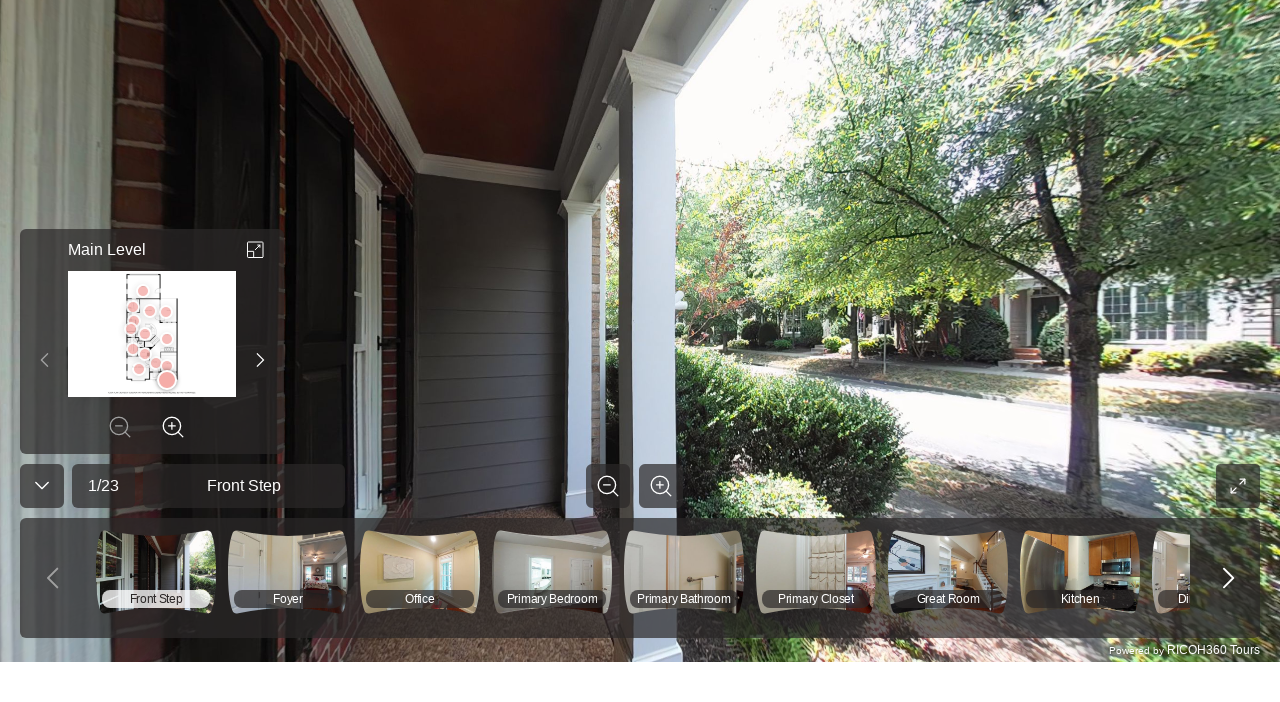

--- FILE ---
content_type: text/html; charset=utf-8
request_url: https://mls.ricoh360.com/c9996122-1359-4e44-8144-98d79ab265d1
body_size: 17999
content:
<!DOCTYPE html><html><head><meta charSet="utf-8"/><meta name="viewport" content="width=device-width"/><title>RICOH360 Tours</title><meta property="og:type" content="article"/><meta property="og:url" content="https://view.ricoh360.com/c9996122-1359-4e44-8144-98d79ab265d1"/><meta property="og:title" content="5638 Upland Dr, Crozet, VA"/><meta property="twitter:title" content="5638 Upland Dr, Crozet, VA"/><meta property="og:description" content="Virtual Tour by denise ramey | New carpet theoughout the upper level! Must See in Old Trail! Enjoy low-maintenance, one-level living in this courtyard villa in Old Trail.  Walk to shops, restaurants, golf and the pool! Hardwood floors throughout the first floor are warm and inviting. With a soaring great room, large dining room, and open kitchen with stainless appliances, granite counters, coffered ceiling, and maple cabinets, this home is great for entertaining!  The home office features glass pocket doors for privacy, and a wall of built-in bookcases. The owners suite on the first floor offers a beautiful private bathroom with freestanding soaking tub, two vanities, separate tiled glass shower and water closet. Upstairs features a guest suite or second primary suite with private bath, a third bedroom and large bonus room that could make a fourth bedroom, media room, or exercise room. Enjoy outdoor living in the private, fenced courtyard! This energy efficient home features Solar Panels and a whole house generator too!"/><meta property="twitter:card" content="summary_large_image"/><meta property="twitter:site" content="@ricoh360tours"/><meta property="twitter:description" content="Virtual Tour by denise ramey | New carpet theoughout the upper level! Must See in Old Trail! Enjoy low-maintenance, one-level living in this courtyard villa in Old Trail.  Walk to shops, restaurants, golf and the pool! Hardwood floors throughout the first floor are warm and inviting. With a soaring great room, large dining room, and open kitchen with stainless appliances, granite counters, coffered ceiling, and maple cabinets, this home is great for entertaining!  The home office features glass pocket doors for privacy, and a wall of built-in bookcases. The owners suite on the first floor offers a beautiful private bathroom with freestanding soaking tub, two vanities, separate tiled glass shower and water closet. Upstairs features a guest suite or second primary suite with private bath, a third bedroom and large bonus room that could make a fourth bedroom, media room, or exercise room. Enjoy outdoor living in the private, fenced courtyard! This energy efficient home features Solar Panels and a whole house generator too!"/><meta property="og:image" content="https://s3-us-west-2.amazonaws.com/r360-tours-storage-production-mediabucket-179aa4dkzb2oh/d6a05eaf-d2f4-41eb-8c04-7bd7f9a03816/th-2048"/><meta name="twitter:image" content="https://s3-us-west-2.amazonaws.com/r360-tours-storage-production-mediabucket-179aa4dkzb2oh/d6a05eaf-d2f4-41eb-8c04-7bd7f9a03816/th-2048"/><meta property="og:image:width" content="2048"/><meta property="og:image:height" content="1024"/><meta name="next-head-count" content="15"/><link href="/favicon.ico" rel="shortcut icon" type="image/x-icon"/><link rel="preconnect" href="https://fonts.gstatic.com" crossorigin /><link rel="preload" href="/_next/static/css/c6f5dd0163b84252.css" as="style"/><link rel="stylesheet" href="/_next/static/css/c6f5dd0163b84252.css" data-n-p=""/><noscript data-n-css=""></noscript><script defer="" nomodule="" src="/_next/static/chunks/polyfills-c67a75d1b6f99dc8.js"></script><script src="/marzipano/marzipano.js" defer="" data-nscript="beforeInteractive"></script><script defer="" src="/_next/static/chunks/702.6f7a6e434ae83d46.js"></script><script defer="" src="/_next/static/chunks/556.0958e1f163351050.js"></script><script src="/_next/static/chunks/webpack-bec1ea0d5947d147.js" defer=""></script><script src="/_next/static/chunks/framework-04bd1d75048ab654.js" defer=""></script><script src="/_next/static/chunks/main-623f4095ab54a37a.js" defer=""></script><script src="/_next/static/chunks/pages/_app-62c5ce6503deb8d2.js" defer=""></script><script src="/_next/static/chunks/f36c6662-cf4a953ff2b1bea3.js" defer=""></script><script src="/_next/static/chunks/245-0f9a5333c9685c83.js" defer=""></script><script src="/_next/static/chunks/303-6cf957723567f388.js" defer=""></script><script src="/_next/static/chunks/50-9201d8d10d1f0840.js" defer=""></script><script src="/_next/static/chunks/pages/%5BtourId%5D-6cb49fbfd334f8ce.js" defer=""></script><script src="/_next/static/tMgEbQDYU_HvMS2BXzvAn/_buildManifest.js" defer=""></script><script src="/_next/static/tMgEbQDYU_HvMS2BXzvAn/_ssgManifest.js" defer=""></script><style data-styled="eiAfUn hGVQyp emNDOe jGKalK ebQplk iVXCSc dEkSBf euUoUr fYDOBm hnwLzW ifcgzH cbrpYY jPXhUT MwwvF Nsseh Ayhgg ihvxOg iSkDpy eVicNg jlHgeW cenFlE fRDJnv cNWvZm bRaQho lmBXmi hmubft RnIMh ieRMEo gVEgcF fixgyv kjmQTj fVBXVm hsWvyL gPSDax IErRi dCDkAd dSMDPn kflnlG gRSpfT kDMSsY jDzGEH hNlWCP lnpDUl gYZRel bYDcnA fSKudn cZZatK ceFyRf eiVdiU lcsoiu cbjrrP hNBbya dTuIaD hRMWoS dcdJek dGwUHL dEkGIa jSoDwt cxmhys eGsiIh hDEbAW Bmlgu jddTsf hNZUUl exglSk dHbNdS" data-styled-version="4.4.1">
/* sc-component-id: sc-a2907ff-0 */
.dHbNdS{-webkit-flex:1;-ms-flex:1;flex:1;margin-left:20px;width:100%;overflow-wrap:break-word;} .dHbNdS > div{border-top:1px solid #d9d9da;display:-webkit-box;display:-webkit-flex;display:-ms-flexbox;display:flex;width:100%;min-height:64px;padding:12.5px 0;-webkit-align-items:center;-webkit-box-align:center;-ms-flex-align:center;align-items:center;} .dHbNdS > div span:first-child{-webkit-flex:1;-ms-flex:1;flex:1;margin:0;line-height:1rem;color:#6f6a6a;} .dHbNdS > div span:last-child{width:80%;-webkit-flex:2;-ms-flex:2;flex:2;line-height:1rem;text-align:right;} .dHbNdS .notAvailable span:last-child{color:#a5a4a5;} @media all and (max-width:1160px){.dHbNdS{-webkit-flex:2;-ms-flex:2;flex:2;}}
/* sc-component-id: svg-iconstyled__Svg-sc-35d33z-0 */
.dEkSBf{display:inline-block;height:54px;-webkit-transform:rotate(0deg);-ms-transform:rotate(0deg);transform:rotate(0deg);-webkit-transition-duration:300ms;transition-duration:300ms;-webkit-transition-property:fill,opacity;transition-property:fill,opacity;-webkit-user-select:none;-moz-user-select:none;-ms-user-select:none;user-select:none;width:54px;} .dEkSBf.spin{-webkit-animation:iVXCSc 0.9s linear infinite normal;animation:iVXCSc 0.9s linear infinite normal;} .dEkSBf[disabled]{cursor:default;opacity:0.2;}.euUoUr{display:inline-block;height:32px;-webkit-transform:rotate(0deg);-ms-transform:rotate(0deg);transform:rotate(0deg);-webkit-transition-duration:300ms;transition-duration:300ms;-webkit-transition-property:fill,opacity;transition-property:fill,opacity;-webkit-user-select:none;-moz-user-select:none;-ms-user-select:none;user-select:none;width:32px;} .euUoUr.spin{-webkit-animation:iVXCSc 0.9s linear infinite normal;animation:iVXCSc 0.9s linear infinite normal;} .euUoUr[disabled]{cursor:default;opacity:0.2;}.fYDOBm{display:inline-block;height:25px;-webkit-transform:rotate(0deg);-ms-transform:rotate(0deg);transform:rotate(0deg);-webkit-transition-duration:300ms;transition-duration:300ms;-webkit-transition-property:fill,opacity;transition-property:fill,opacity;-webkit-user-select:none;-moz-user-select:none;-ms-user-select:none;user-select:none;width:25px;} .fYDOBm.spin{-webkit-animation:iVXCSc 0.9s linear infinite normal;animation:iVXCSc 0.9s linear infinite normal;} .fYDOBm[disabled]{cursor:default;opacity:0.2;}.hnwLzW{display:inline-block;height:44px;-webkit-transform:rotate(0deg);-ms-transform:rotate(0deg);transform:rotate(0deg);-webkit-transition-duration:300ms;transition-duration:300ms;-webkit-transition-property:fill,opacity;transition-property:fill,opacity;-webkit-user-select:none;-moz-user-select:none;-ms-user-select:none;user-select:none;width:44px;} .hnwLzW.spin{-webkit-animation:iVXCSc 0.9s linear infinite normal;animation:iVXCSc 0.9s linear infinite normal;} .hnwLzW[disabled]{cursor:default;opacity:0.2;}.ifcgzH{display:inline-block;height:48px;-webkit-transform:rotate(0deg);-ms-transform:rotate(0deg);transform:rotate(0deg);-webkit-transition-duration:300ms;transition-duration:300ms;-webkit-transition-property:fill,opacity;transition-property:fill,opacity;-webkit-user-select:none;-moz-user-select:none;-ms-user-select:none;user-select:none;width:48px;} .ifcgzH.spin{-webkit-animation:iVXCSc 0.9s linear infinite normal;animation:iVXCSc 0.9s linear infinite normal;} .ifcgzH[disabled]{cursor:default;opacity:0.2;}
/* sc-component-id: panoramastyled__Scene-sc-cpt1kl-0 */
.hGVQyp{-ms-content-zooming:none;-webkit-touch-callout:none;-webkit-user-drag:none;box-sizing:border-box;display:block;position:relative;-webkit-user-select:none;-moz-user-select:none;-ms-user-select:none;user-select:none;}
/* sc-component-id: error-screenstyled__ErrorScreen-sc-tukson-0 */
.eiAfUn{height:100%;width:100%;}
/* sc-component-id: error-screenstyled__Overlay-sc-tukson-1 */
.emNDOe{-webkit-align-items:center;-webkit-box-align:center;-ms-flex-align:center;align-items:center;background-color:rgba(44,40,40,0.7);bottom:0;display:-webkit-box;display:-webkit-flex;display:-ms-flexbox;display:flex;-webkit-box-pack:center;-webkit-justify-content:center;-ms-flex-pack:center;justify-content:center;left:0;position:fixed;right:0;top:0;}
/* sc-component-id: error-screenstyled__Modal-sc-tukson-2 */
.jGKalK{-webkit-align-items:center;-webkit-box-align:center;-ms-flex-align:center;align-items:center;background:#ffffff;border-radius:4px;display:-webkit-box;display:-webkit-flex;display:-ms-flexbox;display:flex;-webkit-flex-flow:column nowrap;-ms-flex-flow:column nowrap;flex-flow:column nowrap;-webkit-box-pack:center;-webkit-justify-content:center;-ms-flex-pack:center;justify-content:center;max-width:100%;padding:40px;width:720px;} .jGKalK svg{margin-bottom:30px;} .jGKalK p{color:#706a6a;margin:1rem 0 2rem;max-width:420px;text-align:center;} .jGKalK .anchor-buttonstyled__AnchorButton-sc-18n9kho-0{min-width:274px;} @media all and (max-width:720px){.jGKalK{border-radius:0;bottom:0;left:0;position:fixed;right:0;top:0;}}
/* sc-component-id: icon-buttonstyled__IconButton-sc-nyl6af-0 */
.hmubft{background:transparent;border-radius:0.25rem;border:0 solid transparent;cursor:pointer;display:-webkit-inline-box;display:-webkit-inline-flex;display:-ms-inline-flexbox;display:inline-flex;font-size:1rem;margin:0;padding:0.5rem;} .hmubft:focus{outline:none;} .hmubft[disabled]{color:#a0a0a0;cursor:not-allowed;}
/* sc-component-id: sc-bdVaJa */
.fVBXVm{display:-webkit-box;display:-webkit-flex;display:-ms-flexbox;display:flex;-webkit-align-items:center;-webkit-box-align:center;-ms-flex-align:center;align-items:center;-webkit-box-pack:center;-webkit-justify-content:center;-ms-flex-pack:center;justify-content:center;width:44px;height:44px;padding:0px;margin-top:auto;margin-bottom:auto;background-color:rgba(44,40,40,0.7);border-radius:6px;opacity:1;color:#a0a0a0;cursor:not-allowed;} .fVBXVm:first-child{margin-right:9px;} .fVBXVm > *{position:absolute;} .fVBXVm:focus{outline:none;} .fVBXVm:hover{background:rgba(44,40,40,0.3);} .fVBXVm:active{background:rgba(44,40,40,0.3);}.hsWvyL{display:-webkit-box;display:-webkit-flex;display:-ms-flexbox;display:flex;-webkit-align-items:center;-webkit-box-align:center;-ms-flex-align:center;align-items:center;-webkit-box-pack:center;-webkit-justify-content:center;-ms-flex-pack:center;justify-content:center;width:44px;height:44px;padding:0px;margin-top:auto;margin-bottom:auto;background-color:rgba(44,40,40,0.7);border-radius:6px;opacity:1;color:#ffffff;cursor:default;} .hsWvyL:first-child{margin-right:9px;} .hsWvyL > *{position:absolute;} .hsWvyL:focus{outline:none;} .hsWvyL:hover{background:rgba(79,74,74,0.7);color:rgba(255,255,255,0.7);} .hsWvyL:active{background:rgba(250,250,250,0.8);color:#2c2828;}
/* sc-component-id: sc-bwzfXH */
.kjmQTj{display:-webkit-box;display:-webkit-flex;display:-ms-flexbox;display:flex;-webkit-box-pack:center;-webkit-justify-content:center;-ms-flex-pack:center;justify-content:center;visibility:visible;margin:0 20px 0 8px;}
/* sc-component-id: sc-global-2285569238 */
::selection{background-color:#ea5851;color:#ffffff;} *,*::before,*::after{box-sizing:inherit;} *::-webkit-scrollbar-track{border-radius:8px;background-color:#d8d8d8;} *::-webkit-scrollbar{width:8px;border-radius:8px;background-color:#d8d8d8;} *::-webkit-scrollbar-thumb{border-radius:8px;background-color:#2c2828;} html{-moz-osx-font-smoothing:grayscale;-webkit-font-smoothing:antialiased;box-sizing:border-box;} html,body,#__next{color:#2c2828;font-family:"Helvetica Neue","Hiragino Sans","Hiragino Kaku Gothic ProN","Yu Gothic UI","Segoe UI",Meiryo,Arial,sans-serif;font-size:16px;font-weight:400;height:100%;margin:0;} a,a:hover,a:visited{color:#ea5851;cursor:pointer;-webkit-text-decoration:none;text-decoration:none;} a[disabled],a:hover[disabled],a:visited[disabled]{color:#0084c1;} h1,h2,h3,h4,h5,h6{font-weight:600;margin-top:0;margin-bottom:0.5rem;} p{margin-top:0;margin-bottom:1rem;}
/* sc-component-id: headingstyled__Heading-sc-wuctd5-0 */
.cbrpYY{color:inherit;display:inline-block;font-size:28px;font-weight:normal;-webkit-letter-spacing:0;-moz-letter-spacing:0;-ms-letter-spacing:0;letter-spacing:0;line-height:1.2em;margin:0;}
/* sc-component-id: sc-6528fa30-0 */
.ebQplk{margin:16px 0 30px 0 !important;}
/* sc-component-id: sc-d8a5650c-0 */
.eGsiIh{display:-webkit-box;display:-webkit-flex;display:-ms-flexbox;display:flex;-webkit-flex-direction:column;-ms-flex-direction:column;flex-direction:column;-webkit-flex-wrap:wrap;-ms-flex-wrap:wrap;flex-wrap:wrap;font-size:16px;font-style:normal;}
/* sc-component-id: sc-d8a5650c-1 */
.hDEbAW{font-size:2rem;}
/* sc-component-id: sc-d8a5650c-2 */
.Bmlgu{color:#706a6a;font-size:1.25rem;}
/* sc-component-id: sc-1f1546e1-0 */
.cxmhys{padding:57px 64px 58px 64px;min-width:350px;overflow-wrap:break-word;word-wrap:break-word;word-break:break-word;} .cxmhys hr{border-bottom:1px solid #ea5851;border-top:none;margin:30px 0;} @media all and (max-width:1024px){.cxmhys{padding:20px;}}
/* sc-component-id: sc-1f1546e1-1 */
.exglSk{font-size:1em;margin-bottom:0px;padding-bottom:16px;white-space:pre-wrap;} @media all and (max-width:1024px){.exglSk{margin:0;margin-top:28px;}}
/* sc-component-id: sc-1f1546e1-3 */
.jddTsf{display:-webkit-box;display:-webkit-flex;display:-ms-flexbox;display:flex;margin-top:30px;} .jddTsf .sc-1f1546e1-1,.jddTsf .sc-1f1546e1-2{-webkit-flex-basis:50%;-ms-flex-preferred-size:50%;flex-basis:50%;-webkit-box-flex:1;-webkit-flex-grow:1;-ms-flex-positive:1;flex-grow:1;} @media all and (max-width:1024px){.jddTsf{-webkit-flex-flow:column-reverse nowrap;-ms-flex-flow:column-reverse nowrap;flex-flow:column-reverse nowrap;}}
/* sc-component-id: sc-1f1546e1-4 */
.hNZUUl{-webkit-flex-basis:50%;-ms-flex-preferred-size:50%;flex-basis:50%;margin-right:60px;} .hNZUUl > div{margin-top:32px;margin-left:0px;} .hNZUUl > div .notAvailable{display:none;}
/* sc-component-id: sc-80a69d54-0 */
.jPXhUT{height:100%;overflow-x:hidden;} .jPXhUT .fullscreen{height:100%;}
/* sc-component-id: sc-80a69d54-1 */
.jSoDwt{display:-webkit-box;display:-webkit-flex;display:-ms-flexbox;display:flex;} .jSoDwt > *:first-child{-webkit-flex:1;-ms-flex:1;flex:1;} @media (max-width:768px){.jSoDwt{-webkit-flex-flow:column nowrap;-ms-flex-flow:column nowrap;flex-flow:column nowrap;}}
/* sc-component-id: sc-4db70f38-0 */
.lcsoiu{padding:16px 0.375rem;} .lcsoiu:hover{background:rgba(255,255,255,0.2);} .lcsoiu:first-child{padding-left:0;} @media all and (max-width:768px){.lcsoiu{padding:0.75rem 2px;}}
/* sc-component-id: sc-4db70f38-1 */
.eiVdiU{display:-webkit-box;display:-webkit-flex;display:-ms-flexbox;display:flex;-webkit-flex-flow:row nowrap;-ms-flex-flow:row nowrap;flex-flow:row nowrap;width:100%;}
/* sc-component-id: sc-4db70f38-2 */
.ceFyRf{-ms-overflow-style:none;-webkit-overflow-scrolling:touch;background:rgba(44,40,40,0.7);max-height:100%;overflow-x:auto;overflow-y:hidden;} .ceFyRf::-webkit-scrollbar{height:8px;} .ceFyRf::-webkit-scrollbar-track{background:#6f6a6a;border-radius:0.25rem;} .ceFyRf::-webkit-scrollbar-thumb{background:#a5a4a5;border-radius:0.25rem;} .ceFyRf::-webkit-scrollbar-thumb:hover{background:#d9d9da;} .ceFyRf::-webkit-scrollbar-thumb:active{background:#d9d9da;}
/* sc-component-id: sc-578b6f76-0 */
.gRSpfT{-webkit-align-items:center;-webkit-box-align:center;-ms-flex-align:center;align-items:center;background:rgba(44,40,40,0.7);border-radius:6px;color:#ffffff;display:-webkit-inline-box;display:-webkit-inline-flex;display:-ms-inline-flexbox;display:inline-flex;-webkit-box-pack:center;-webkit-justify-content:center;-ms-flex-pack:center;justify-content:center;line-height:2.5rem;padding:0 1rem;} .gRSpfT > div{overflow:hidden;text-overflow:ellipsis;white-space:nowrap;}
/* sc-component-id: sc-17ae4b4e-0 */
.cbjrrP{display:block;position:relative;} .cbjrrP .sc-578b6f76-0{bottom:10px;border-radius:8px;font-size:12px;left:6px;-webkit-letter-spacing:-0.3px;-moz-letter-spacing:-0.3px;-ms-letter-spacing:-0.3px;letter-spacing:-0.3px;line-height:18px;overflow:hidden;padding:0;position:absolute;right:6px;text-align:center;text-overflow:ellipsis;-webkit-transition-duration:300ms;transition-duration:300ms;-webkit-transition-property:background-color;transition-property:background-color;white-space:nowrap;} .cbjrrP.active .sc-578b6f76-0{color:#2c2828;background-color:rgba(250,250,250,0.8);}
/* sc-component-id: sc-17ae4b4e-1 */
.hNBbya{height:84px;width:120px;} @media (max-width:768px){.hNBbya{height:57px;width:81px;}}
/* sc-component-id: sc-a4227a15-0 */
.ieRMEo{display:none;position:relative;margin:auto;} .ieRMEo.active{display:block;} .ieRMEo > img{width:100%;}
/* sc-component-id: sc-e5513908-0 */
.eVicNg{height:auto;padding-top:8px;-webkit-transition-duration:300ms;transition-duration:300ms;-webkit-transition-property:width;transition-property:width;width:264px;pointer-events:auto;} .eVicNg.expanded{width:465px;}
/* sc-component-id: sc-e5513908-1 */
.fRDJnv{margin-right:8px;} .fRDJnv button{background:none;border:none;border-radius:4px;cursor:pointer;display:-webkit-box;display:-webkit-flex;display:-ms-flexbox;display:flex;padding:0;margin:0;} .fRDJnv button:focus{outline:none;} .fRDJnv button:hover{background:rgba(255,255,255,0.2);}
/* sc-component-id: sc-e5513908-3 */
.cNWvZm > g > g{stroke:#ffffff;}
/* sc-component-id: sc-e5513908-4 */
.cenFlE{-webkit-flex:1;-ms-flex:1;flex:1;word-break:break-all;}
/* sc-component-id: sc-e5513908-5 */
.jlHgeW{display:-webkit-box;display:-webkit-flex;display:-ms-flexbox;display:flex;min-height:19px;position:-webkit-sticky;position:sticky;top:0;background:rgba(44,40,40,0.7);z-index:2;padding:5px 5px 5px 48px;border-top-left-radius:6px;border-top-right-radius:6px;} .jlHgeW .sc-e5513908-1,.jlHgeW .sc-e5513908-4{border-radius:6px;color:#ffffff;display:-webkit-box;display:-webkit-flex;display:-ms-flexbox;display:flex;-webkit-align-items:center;-webkit-box-align:center;-ms-flex-align:center;align-items:center;}
/* sc-component-id: sc-e5513908-6 */
.bRaQho{position:relative;background:rgba(44,40,40,0.7);border-bottom-left-radius:6px;border-bottom-right-radius:6px;padding-top:0;padding-bottom:5px;display:-webkit-box;display:-webkit-flex;display:-ms-flexbox;display:flex;-webkit-align-items:stretch;-webkit-box-align:stretch;-ms-flex-align:stretch;align-items:stretch;}
/* sc-component-id: sc-e5513908-7 */
.RnIMh{display:-webkit-box;display:-webkit-flex;display:-ms-flexbox;display:flex;-webkit-flex-direction:column;-ms-flex-direction:column;flex-direction:column;-webkit-align-items:center;-webkit-box-align:center;-ms-flex-align:center;align-items:center;-webkit-box-pack:center;-webkit-justify-content:center;-ms-flex-pack:center;justify-content:center;}
/* sc-component-id: sc-e5513908-8 */
.lmBXmi{display:-webkit-box;display:-webkit-flex;display:-ms-flexbox;display:flex;-webkit-align-items:center;-webkit-box-align:center;-ms-flex-align:center;align-items:center;padding:0;margin-left:0.5rem;margin-right:0.5rem;} .lmBXmi:hover:not(:disabled){background:rgba(255,255,255,0.2);} .lmBXmi > svg > g > g{stroke:#ffffff;} .lmBXmi:disabled:not(:focus) > svg > g > g{stroke:#a0a0a0;}
/* sc-component-id: sc-e5513908-9 */
.fixgyv{margin-top:0.25rem;-webkit-box-flex:0;-webkit-flex-grow:0;-ms-flex-positive:0;flex-grow:0;} .fixgyv .sc-bdVaJa{pointer-events:auto;background-color:transparent;} @media all and (max-width:768px){.fixgyv{display:none;}}
/* sc-component-id: sc-e2ccc3fb-0 */
.gVEgcF{background-color:#f5aca8;border-radius:100%;border:2px solid #ffffff;box-shadow:0px 2px 8px 0px rgba(0,0,0,0.2);box-sizing:content-box;cursor:pointer;display:block;height:10px;opacity:0.8;position:absolute;-webkit-transform:translateX(-50%) translateY(-50%);-ms-transform:translateX(-50%) translateY(-50%);transform:translateX(-50%) translateY(-50%);-webkit-transition-property:background,width,height,opacity;transition-property:background,width,height,opacity;-webkit-transition-duration:300ms;transition-duration:300ms;width:10px;font-size:0;} .gVEgcF:hover{background-color:#ea5851;} .gVEgcF.selected{box-shadow:0 0 4px 0 #00000080;height:16px;opacity:1;width:16px;} @media (max-width:768px){.gVEgcF{height:24px;width:24px;}.gVEgcF.selected{height:36px;width:36px;}}
/* sc-component-id: sc-affcd9d2-0 */
.fSKudn{width:44px;height:44px;} .fSKudn button{width:44px;height:44px;color:#ffffff;pointer-events:auto;border-radius:6px;padding:0;} .fSKudn button rect{color:rgba(44,40,40,0.7);} .fSKudn button:hover{color:rgba(255,255,255,0.7);} .fSKudn button:hover rect{color:rgba(79,74,74,0.7);} .fSKudn button:active{color:#2c2828;} .fSKudn button:active rect{color:rgba(250,250,250,0.8);}
/* sc-component-id: sc-542a2aae-0 */
.kDMSsY{-webkit-align-items:center;-webkit-box-align:center;-ms-flex-align:center;align-items:center;background:rgba(44,40,40,0.7);border-radius:6px;color:#ffffff;display:-webkit-inline-box;display:-webkit-inline-flex;display:-ms-inline-flexbox;display:inline-flex;-webkit-box-pack:center;-webkit-justify-content:center;-ms-flex-pack:center;justify-content:center;line-height:2.5rem;padding:0 1rem;text-align:center;word-break:break-all;min-height:44px;pointer-events:auto;-webkit-box-flex:initial;-webkit-flex-grow:initial;-ms-flex-positive:initial;flex-grow:initial;margin-right:8px;} .kDMSsY > div{overflow:hidden;text-overflow:ellipsis;white-space:nowrap;} @media all and (min-width:812px){.kDMSsY{min-width:202px;}}
/* sc-component-id: sc-df21f4b1-0 */
.kflnlG{min-width:56px;height:44px;pointer-events:auto;}
/* sc-component-id: sc-4ba8aaad-0 */
.jDzGEH{-webkit-align-items:stretch;-webkit-box-align:stretch;-ms-flex-align:stretch;align-items:stretch;border-radius:6px;display:-webkit-box;display:-webkit-flex;display:-ms-flexbox;display:flex;-webkit-box-pack:justify;-webkit-justify-content:space-between;-ms-flex-pack:justify;justify-content:space-between;background:transparent;min-width:97px;} .jDzGEH button{border-radius:6px;color:#ffffff;background:rgba(44,40,40,0.7);pointer-events:auto;margin:0 0.3125rem;-webkit-align-items:center;-webkit-box-align:center;-ms-flex-align:center;align-items:center;} .jDzGEH button svg{stroke:#ffffff;} .jDzGEH button:disabled svg{stroke:#a0a0a0;} @media (hover:hover){.jDzGEH button:hover:not(:disabled){background:rgba(255,255,255,0.2);}} @media (hover:none){.jDzGEH button:active:not(:disabled){background:rgba(255,255,255,0.2);}}.hNlWCP{-webkit-align-items:stretch;-webkit-box-align:stretch;-ms-flex-align:stretch;align-items:stretch;border-radius:6px;display:-webkit-box;display:-webkit-flex;display:-ms-flexbox;display:flex;-webkit-box-pack:justify;-webkit-justify-content:space-between;-ms-flex-pack:justify;justify-content:space-between;background:rgba(44,40,40,0.7);min-width:97px;} .hNlWCP button{border-radius:6px;color:#ffffff;background:transparent;pointer-events:auto;margin:0 0.3125rem;-webkit-align-items:center;-webkit-box-align:center;-ms-flex-align:center;align-items:center;} .hNlWCP button svg{stroke:#ffffff;} .hNlWCP button:disabled svg{stroke:#a0a0a0;} @media (hover:hover){.hNlWCP button:hover:not(:disabled){background:rgba(255,255,255,0.2);}} @media (hover:none){.hNlWCP button:active:not(:disabled){background:rgba(255,255,255,0.2);}}
/* sc-component-id: sc-90db14cb-0 */
.bYDcnA button{width:44px;height:44px;pointer-events:auto;display:-webkit-box;display:-webkit-flex;display:-ms-flexbox;display:flex;-webkit-box-pack:center;-webkit-justify-content:center;-ms-flex-pack:center;justify-content:center;-webkit-align-items:center;-webkit-box-align:center;-ms-flex-align:center;align-items:center;background:rgba(44,40,40,0.7);border-radius:6px;color:#ffffff;} .bYDcnA button:hover{background:rgba(79,74,74,0.7);color:rgba(255,255,255,0.7);} .bYDcnA button:active{background:rgba(250,250,250,0.8);color:#2c2828;}
/* sc-component-id: sc-2b9400ef-11 */
.Nsseh{position:absolute;top:0;right:0;bottom:149px;left:0;display:block;pointer-events:none;}
/* sc-component-id: sc-2b9400ef-12 */
.Ayhgg{position:absolute;bottom:144px;left:0;right:0;margin:0 1.25rem 0.625rem 1.25rem;pointer-events:none;} .Ayhgg .sc-90db14cb-0{display:none;} @media all and (max-width:768px){.Ayhgg{bottom:110px;margin:10px 10px 10px 10px;}.Ayhgg .sc-90db14cb-0{display:inherit;}.Ayhgg .sc-e5513908-0{display:none;}}
/* sc-component-id: sc-2b9400ef-13 */
.gPSDax{display:-webkit-box;display:-webkit-flex;display:-ms-flexbox;display:flex;-webkit-box-pack:justify;-webkit-justify-content:space-between;-ms-flex-pack:justify;justify-content:space-between;-webkit-align-items:flex-end;-webkit-box-align:flex-end;-ms-flex-align:flex-end;align-items:flex-end;} .gPSDax .sc-4ba8aaad-0{display:none;width:97px;margin:0 0 0 auto;} .gPSDax .sc-4ba8aaad-0 button{padding:6px;margin:0;} @media all and (max-width:768px){.gPSDax{-webkit-box-pack:start;-webkit-justify-content:flex-start;-ms-flex-pack:start;justify-content:flex-start;}.gPSDax .sc-578b6f76-0{display:inherit;}.gPSDax .sc-4ba8aaad-0{display:none;}}
/* sc-component-id: sc-2b9400ef-14 */
.IErRi{display:-webkit-box;display:-webkit-flex;display:-ms-flexbox;display:flex;-webkit-flex-direction:column;-ms-flex-direction:column;flex-direction:column;-webkit-flex:1;-ms-flex:1;flex:1;}
/* sc-component-id: sc-2b9400ef-15 */
.ihvxOg{display:-webkit-box;display:-webkit-flex;display:-ms-flexbox;display:flex;-webkit-box-pack:justify;-webkit-justify-content:space-between;-ms-flex-pack:justify;justify-content:space-between;-webkit-align-items:flex-end;-webkit-box-align:flex-end;-ms-flex-align:flex-end;align-items:flex-end;}
/* sc-component-id: sc-2b9400ef-16 */
.iSkDpy{-webkit-flex:1;-ms-flex:1;flex:1;}
/* sc-component-id: sc-2b9400ef-18 */
.dCDkAd{display:-webkit-box;display:-webkit-flex;display:-ms-flexbox;display:flex;-webkit-align-items:flex-end;-webkit-box-align:flex-end;-ms-flex-align:flex-end;align-items:flex-end;margin-top:10px;} .dCDkAd .sc-df21f4b1-0{margin-right:8px;} @media all and (max-width:768px){.dCDkAd .sc-df21f4b1-0{-webkit-flex-basis:56px;-ms-flex-preferred-size:56px;flex-basis:56px;}.dCDkAd .sc-542a2aae-0{-webkit-box-flex:1;-webkit-flex-grow:1;-ms-flex-positive:1;flex-grow:1;}}
/* sc-component-id: sc-2b9400ef-19 */
.lnpDUl{-webkit-box-flex:0;-webkit-flex-grow:0;-ms-flex-positive:0;flex-grow:0;} .lnpDUl .sc-bdVaJa{pointer-events:auto;} @media all and (max-width:768px){.lnpDUl{display:none;}}
/* sc-component-id: sc-2b9400ef-20 */
.gYZRel{display:-webkit-box;display:-webkit-flex;display:-ms-flexbox;display:flex;-webkit-box-pack:end;-webkit-justify-content:flex-end;-ms-flex-pack:end;justify-content:flex-end;-webkit-align-items:flex-end;-webkit-box-align:flex-end;-ms-flex-align:flex-end;align-items:flex-end;-webkit-flex:1;-ms-flex:1;flex:1;} .gYZRel > *{margin-left:4px;margin-right:4px;} .gYZRel > *:last-child{margin-right:0;} @media all and (max-width:768px){.gYZRel{-webkit-flex-direction:column-reverse;-ms-flex-direction:column-reverse;flex-direction:column-reverse;min-width:40px;margin-left:8px;}.gYZRel > *{margin-left:0;margin-right:0;}.gYZRel > *:nth-child(n + 2){margin-bottom:8px;}}
/* sc-component-id: sc-2b9400ef-21 */
.cZZatK{bottom:24px;display:inherit;height:120px;left:0;margin:0 20px;overflow:hidden;position:absolute;right:0;} .cZZatK .sc-4ba8aaad-0{height:120px;} .cZZatK .sc-4ba8aaad-0 button{margin:0;} @media (max-width:768px){.cZZatK .sc-4ba8aaad-0{height:86px;}} .cZZatK .sc-4db70f38-2{background:none;bottom:0;left:70px;position:absolute;right:70px;margin-bottom:4px;} @media all and (max-width:768px){.cZZatK{background:rgba(44,40,40,0.7);background-clip:content-box;border:10px solid rgba(44,40,40,0.7);border-top-width:0;border-bottom-width:5px;box-sizing:border-box;display:inherit;height:86px;margin:0;}.cZZatK .sc-4ba8aaad-0{display:none;}.cZZatK .sc-4db70f38-2{left:0;right:0;}}
/* sc-component-id: sc-2b9400ef-22 */
.dTuIaD{position:absolute;bottom:0;left:0;right:0;margin:0 20px;height:24px;} @media all and (max-width:768px){.dTuIaD{margin:0 10px;}}
/* sc-component-id: sc-2b9400ef-23 */
.hRMWoS{display:-webkit-box;display:-webkit-flex;display:-ms-flexbox;display:flex;-webkit-align-items:center;-webkit-box-align:center;-ms-flex-align:center;align-items:center;-webkit-box-pack:end;-webkit-justify-content:flex-end;-ms-flex-pack:end;justify-content:flex-end;height:100%;text-shadow:#000000 0 0 4px;} .hRMWoS a{color:#ffffff;font-size:12px;} .hRMWoS.linkInvalid a{pointer-events:none;}
/* sc-component-id: sc-2b9400ef-24 */
.dcdJek{font-size:10px;}
/* sc-component-id: sc-2b9400ef-25 */
.dGwUHL{font-size:12px;}
/* sc-component-id: sc-2b9400ef-26 */
.MwwvF{background-color:#2c2828;height:92%;position:relative;} @media all and (max-width:768px){.MwwvF{height:100%;}}
/* sc-component-id: sc-2b9400ef-29 */
.dEkGIa .Toastify__toast{border-radius:4px;display:-webkit-box;display:-webkit-flex;display:-ms-flexbox;display:flex;-webkit-box-pack:center;-webkit-justify-content:center;-ms-flex-pack:center;justify-content:center;-webkit-align-items:center;-webkit-box-align:center;-ms-flex-align:center;align-items:center;} .dEkGIa .Toastify__toast-body{color:#2c2828;text-align:center;} @media only screen and (max-width:584px){.dEkGIa{width:100vw;padding:0;bottom:0;left:0;margin:0;-webkit-transform:translateX(0);-ms-transform:translateX(0);transform:translateX(0);}.dEkGIa .Toastify__toast{border-radius:0;margin-bottom:0;}}
/* sc-component-id: sc-2b9400ef-30 */
.dSMDPn{width:44px;height:44px;border:0 solid transparent;border-radius:6px;margin-right:8px;display:-webkit-box;display:-webkit-flex;display:-ms-flexbox;display:flex;-webkit-align-items:center;-webkit-box-align:center;-ms-flex-align:center;align-items:center;-webkit-box-pack:center;-webkit-justify-content:center;-ms-flex-pack:center;justify-content:center;pointer-events:auto;cursor:pointer;background:rgba(44,40,40,0.7);color:#ffffff;} .dSMDPn:hover{background:rgba(79,74,74,0.7);color:rgba(255,255,255,0.7);} @media all and (max-width:768px){.dSMDPn{display:-webkit-box;display:-webkit-flex;display:-ms-flexbox;display:flex;}}
/* sc-component-id: sc-keyframes-iVXCSc */
@-webkit-keyframes iVXCSc{from{-webkit-transform:rotate(0deg);-ms-transform:rotate(0deg);transform:rotate(0deg);}to{-webkit-transform:rotate(360deg);-ms-transform:rotate(360deg);transform:rotate(360deg);}} @keyframes iVXCSc{from{-webkit-transform:rotate(0deg);-ms-transform:rotate(0deg);transform:rotate(0deg);}to{-webkit-transform:rotate(360deg);-ms-transform:rotate(360deg);transform:rotate(360deg);}}</style><style data-href="https://fonts.googleapis.com/css?family=Mukta+Vaani:300,400,600">@font-face{font-family:'Mukta Vaani';font-style:normal;font-weight:300;src:url(https://fonts.gstatic.com/s/muktavaani/v14/3JnkSD_-ynaxmxnEfVHPIGWpVPBE8Og.woff) format('woff')}@font-face{font-family:'Mukta Vaani';font-style:normal;font-weight:400;src:url(https://fonts.gstatic.com/s/muktavaani/v14/3Jn5SD_-ynaxmxnEfVHPIG0CduM.woff) format('woff')}@font-face{font-family:'Mukta Vaani';font-style:normal;font-weight:600;src:url(https://fonts.gstatic.com/s/muktavaani/v14/3JnkSD_-ynaxmxnEfVHPIGXdUvBE8Og.woff) format('woff')}@font-face{font-family:'Mukta Vaani';font-style:normal;font-weight:300;src:url(https://fonts.gstatic.com/s/muktavaani/v14/3JnkSD_-ynaxmxnEfVHPIGWpVPBf8O5ZMn1bpck.woff2) format('woff2');unicode-range:U+0951-0952,U+0964-0965,U+0A80-0AFF,U+200C-200D,U+20B9,U+25CC,U+A830-A839}@font-face{font-family:'Mukta Vaani';font-style:normal;font-weight:300;src:url(https://fonts.gstatic.com/s/muktavaani/v14/3JnkSD_-ynaxmxnEfVHPIGWpVPBK8O5ZMn1bpck.woff2) format('woff2');unicode-range:U+0100-02BA,U+02BD-02C5,U+02C7-02CC,U+02CE-02D7,U+02DD-02FF,U+0304,U+0308,U+0329,U+1D00-1DBF,U+1E00-1E9F,U+1EF2-1EFF,U+2020,U+20A0-20AB,U+20AD-20C0,U+2113,U+2C60-2C7F,U+A720-A7FF}@font-face{font-family:'Mukta Vaani';font-style:normal;font-weight:300;src:url(https://fonts.gstatic.com/s/muktavaani/v14/3JnkSD_-ynaxmxnEfVHPIGWpVPBE8O5ZMn1b.woff2) format('woff2');unicode-range:U+0000-00FF,U+0131,U+0152-0153,U+02BB-02BC,U+02C6,U+02DA,U+02DC,U+0304,U+0308,U+0329,U+2000-206F,U+20AC,U+2122,U+2191,U+2193,U+2212,U+2215,U+FEFF,U+FFFD}@font-face{font-family:'Mukta Vaani';font-style:normal;font-weight:400;src:url(https://fonts.gstatic.com/s/muktavaani/v14/3Jn5SD_-ynaxmxnEfVHPIG0ZduVp0uNzCHQ.woff2) format('woff2');unicode-range:U+0951-0952,U+0964-0965,U+0A80-0AFF,U+200C-200D,U+20B9,U+25CC,U+A830-A839}@font-face{font-family:'Mukta Vaani';font-style:normal;font-weight:400;src:url(https://fonts.gstatic.com/s/muktavaani/v14/3Jn5SD_-ynaxmxnEfVHPIG0MduVp0uNzCHQ.woff2) format('woff2');unicode-range:U+0100-02BA,U+02BD-02C5,U+02C7-02CC,U+02CE-02D7,U+02DD-02FF,U+0304,U+0308,U+0329,U+1D00-1DBF,U+1E00-1E9F,U+1EF2-1EFF,U+2020,U+20A0-20AB,U+20AD-20C0,U+2113,U+2C60-2C7F,U+A720-A7FF}@font-face{font-family:'Mukta Vaani';font-style:normal;font-weight:400;src:url(https://fonts.gstatic.com/s/muktavaani/v14/3Jn5SD_-ynaxmxnEfVHPIG0CduVp0uNz.woff2) format('woff2');unicode-range:U+0000-00FF,U+0131,U+0152-0153,U+02BB-02BC,U+02C6,U+02DA,U+02DC,U+0304,U+0308,U+0329,U+2000-206F,U+20AC,U+2122,U+2191,U+2193,U+2212,U+2215,U+FEFF,U+FFFD}@font-face{font-family:'Mukta Vaani';font-style:normal;font-weight:600;src:url(https://fonts.gstatic.com/s/muktavaani/v14/3JnkSD_-ynaxmxnEfVHPIGXdUvBf8O5ZMn1bpck.woff2) format('woff2');unicode-range:U+0951-0952,U+0964-0965,U+0A80-0AFF,U+200C-200D,U+20B9,U+25CC,U+A830-A839}@font-face{font-family:'Mukta Vaani';font-style:normal;font-weight:600;src:url(https://fonts.gstatic.com/s/muktavaani/v14/3JnkSD_-ynaxmxnEfVHPIGXdUvBK8O5ZMn1bpck.woff2) format('woff2');unicode-range:U+0100-02BA,U+02BD-02C5,U+02C7-02CC,U+02CE-02D7,U+02DD-02FF,U+0304,U+0308,U+0329,U+1D00-1DBF,U+1E00-1E9F,U+1EF2-1EFF,U+2020,U+20A0-20AB,U+20AD-20C0,U+2113,U+2C60-2C7F,U+A720-A7FF}@font-face{font-family:'Mukta Vaani';font-style:normal;font-weight:600;src:url(https://fonts.gstatic.com/s/muktavaani/v14/3JnkSD_-ynaxmxnEfVHPIGXdUvBE8O5ZMn1b.woff2) format('woff2');unicode-range:U+0000-00FF,U+0131,U+0152-0153,U+02BB-02BC,U+02C6,U+02DA,U+02DC,U+0304,U+0308,U+0329,U+2000-206F,U+20AC,U+2122,U+2191,U+2193,U+2212,U+2215,U+FEFF,U+FFFD}</style></head><body><div id="__next" data-reactroot=""><main class="sc-80a69d54-0 jPXhUT"><div class="fullscreen"><div tabindex="-1" class="sc-2b9400ef-26 MwwvF"><div></div><div class="sc-2b9400ef-11 Nsseh"></div><div class="sc-2b9400ef-12 Ayhgg"><div class="sc-2b9400ef-15 ihvxOg"><div class="sc-2b9400ef-16 iSkDpy"><div class="sc-e5513908-0 eVicNg" multiple=""><div multiple="" class="sc-e5513908-5 jlHgeW"><div class="sc-e5513908-4 cenFlE">Main Level</div><div class="sc-e5513908-1 fRDJnv"><button type="button"><svg aria-hidden="true" class="svg-iconstyled__Svg-sc-35d33z-0 euUoUr sc-e5513908-3 cNWvZm" focusable="false" fill="currentColor" rotate="0" viewBox="0 0 32 32" xmlns="http://www.w3.org/2000/svg" xmlns:xlink="http://www.w3.org/1999/xlink"><g stroke="none" stroke-width="1" fill="none" fill-rule="evenodd" stroke-linecap="round" stroke-linejoin="round"><g transform="translate(16.000000, 16.000000) scale(-1, 1) translate(-16.000000, -16.000000) translate(8.000000, 8.000000)"><path d="M14.7692308,15.5076923 L0.738461538,15.5076923 C0.330620529,15.5076923 0,15.1770714 0,14.7692308 L0,0.738461538 C0,0.330620529 0.330620529,0 0.738461538,0 L14.7692308,0 C15.1770714,0 15.5076923,0.330620529 15.5076923,0.738461538 L15.5076923,14.7692308 C15.5076923,15.1770714 15.1770714,15.5076923 14.7692308,15.5076923 Z" transform="translate(7.753846, 7.753846) scale(-1, 1) translate(-7.753846, -7.753846) "></path><polyline transform="translate(12.430769, 12.430769) scale(-1, 1) translate(-12.430769, -12.430769) " points="9.35384615 9.35384615 15.5076923 9.35384615 15.5076923 15.5076923"></polyline><line x1="7.69230769" y1="3.07692308" x2="3.07692308" y2="7.69230769" transform="translate(5.384615, 5.384615) scale(-1, 1) translate(-5.384615, -5.384615) "></line><polyline transform="translate(4.184615, 4.184615) scale(-1, 1) translate(-4.184615, -4.184615) " points="3.07692308 3.07692308 5.29230769 3.07692308 5.29230769 5.29230769"></polyline></g></g></svg></button></div></div><div multiple="" class="sc-e5513908-6 bRaQho"><button disabled="" class="icon-buttonstyled__IconButton-sc-nyl6af-0 hmubft sc-e5513908-8 lmBXmi"><svg aria-hidden="true" class="svg-iconstyled__Svg-sc-35d33z-0 euUoUr" focusable="false" fill="#000000" rotate="0" viewBox="0 0 36 36" xmlns="http://www.w3.org/2000/svg" xmlns:xlink="http://www.w3.org/1999/xlink"><g stroke="none" stroke-width="1" fill="none" fill-rule="evenodd" stroke-linecap="round" stroke-linejoin="round"><g stroke="#000000" stroke-width="1.5"><polyline transform="translate(18.500000, 18.000000) scale(-1, 1) translate(-18.500000, -18.000000) " points="15 25 22 17.9984812 15 11"></polyline></g></g></svg></button><div class="sc-e5513908-7 RnIMh"><div class="react-transform-wrapper transform-component-module_wrapper__1_Fgj "><div class="react-transform-component transform-component-module_content__2jYgh "><div class="sc-a4227a15-0 ieRMEo active"><img alt="Main Level" src="https://s3-us-west-2.amazonaws.com/r360-tours-storage-production-mediabucket-179aa4dkzb2oh/68b3c774-24e3-4654-9096-809c2f29e27e/th-2048"/><div class="sc-e2ccc3fb-0 gVEgcF" style="left:44.9171270718232%;top:15.316642120765833%">Garage</div><div class="sc-e2ccc3fb-0 gVEgcF" style="left:38.83977900552486%;top:27.540500736377027%">Laundry/Mudroom</div><div class="sc-e2ccc3fb-0 gVEgcF" style="left:48.563535911602216%;top:30.338733431516935%">Dining Room</div><div class="sc-e2ccc3fb-0 gVEgcF" style="left:39.39226519337017%;top:37.84977908689249%">Hall</div><div class="sc-e2ccc3fb-0 gVEgcF" style="left:37.73480662983425%;top:44.62444771723123%">Powder Room</div><div class="sc-e2ccc3fb-0 gVEgcF" style="left:46.02209944751382%;top:48.01178203240059%">Kitchen</div><div class="sc-e2ccc3fb-0 gVEgcF" style="left:58.7292817679558%;top:51.98821796759942%">Great Room</div><div class="sc-e2ccc3fb-0 gVEgcF" style="left:52.09944751381216%;top:70.10309278350515%">Foyer</div><div class="sc-e2ccc3fb-0 gVEgcF" style="left:59.17127071823205%;top:72.45949926362297%">Office</div><div class="sc-e2ccc3fb-0 gVEgcF selected" style="left:59.17127071823205%;top:83.65243004418262%">Front Step</div><div class="sc-e2ccc3fb-0 gVEgcF" style="left:42.26519337016575%;top:75.11045655375553%">Primary Bedroom</div><div class="sc-e2ccc3fb-0 gVEgcF" style="left:38.50828729281768%;top:59.499263622974965%">Primary Bathroom</div><div class="sc-e2ccc3fb-0 gVEgcF" style="left:46.02209944751382%;top:63.91752577319587%">Primary Closet</div><div class="sc-e2ccc3fb-0 gVEgcF" style="left:58.06629834254144%;top:31.075110456553755%">Patio/Courtyard</div></div></div></div><div class="sc-bwzfXH kjmQTj sc-e5513908-9 fixgyv"><button class="icon-buttonstyled__IconButton-sc-nyl6af-0 hmubft sc-bdVaJa fVBXVm"><svg aria-hidden="true" class="svg-iconstyled__Svg-sc-35d33z-0 euUoUr" focusable="false" fill="currentcolor" rotate="0" viewBox="0 0 36 36" xmlns="http://www.w3.org/2000/svg" xmlns:xlink="http://www.w3.org/1999/xlink"><g id="Tours" stroke="none" stroke-width="1" fill="none" fill-rule="evenodd" stroke-linecap="round" stroke-linejoin="round"><g stroke="currentcolor" stroke-width="1.5"><g transform="translate(7.000000, 7.000000)"><circle cx="9.77777778" cy="9.77777778" r="9.77777778"></circle><line x1="22" y1="22" x2="16.6833333" y2="16.6833333"></line><line x1="6.11111111" y1="9.77777778" x2="13.4444444" y2="9.77777778"></line></g></g></g></svg></button><button class="icon-buttonstyled__IconButton-sc-nyl6af-0 hmubft sc-bdVaJa hsWvyL"><svg aria-hidden="true" class="svg-iconstyled__Svg-sc-35d33z-0 euUoUr" focusable="false" fill="currentcolor" rotate="0" viewBox="0 0 36 36" xmlns="http://www.w3.org/2000/svg" xmlns:xlink="http://www.w3.org/1999/xlink"><g stroke="none" stroke-width="1" fill="none" fill-rule="evenodd" stroke-linecap="round" stroke-linejoin="round"><g stroke="currentcolor" stroke-width="1.5"><g transform="translate(7.000000, 7.000000)"><circle cx="9.77777778" cy="9.77777778" r="9.77777778"></circle><line x1="22" y1="22" x2="16.6833333" y2="16.6833333"></line><line x1="9.77777778" y1="6.11111111" x2="9.77777778" y2="13.4444444"></line><line x1="6.11111111" y1="9.77777778" x2="13.4444444" y2="9.77777778"></line></g></g></g></svg></button></div></div><div class="sc-e5513908-7 RnIMh"><div class="react-transform-wrapper transform-component-module_wrapper__1_Fgj "><div class="react-transform-component transform-component-module_content__2jYgh "><div class="sc-a4227a15-0 ieRMEo"><img alt="Second Floor" src="https://s3-us-west-2.amazonaws.com/r360-tours-storage-production-mediabucket-179aa4dkzb2oh/7e641d03-a95d-4f89-9a9a-b163186bc363/th-2048"/><div class="sc-e2ccc3fb-0 gVEgcF" style="left:48.011049723756905%;top:51.39911634756995%">Loft</div><div class="sc-e2ccc3fb-0 gVEgcF" style="left:49.00552486187845%;top:36.671575846833576%">Hallway</div><div class="sc-e2ccc3fb-0 gVEgcF" style="left:40.93922651933702%;top:34.46244477172312%">Bedroom 3</div><div class="sc-e2ccc3fb-0 gVEgcF" style="left:59.834254143646405%;top:67.59941089837997%">Unfinished Storage</div><div class="sc-e2ccc3fb-0 gVEgcF" style="left:52.09944751381216%;top:66.27393225331369%">Walk In Closet</div><div class="sc-e2ccc3fb-0 gVEgcF" style="left:39.171270718232044%;top:49.48453608247423%">Hall Bathroom</div><div class="sc-e2ccc3fb-0 gVEgcF" style="left:41.38121546961326%;top:22.827687776141385%">Guest Bathroom</div><div class="sc-e2ccc3fb-0 gVEgcF" style="left:43.48066298342542%;top:10.014727540500736%">Guest Bedroom</div><div class="sc-e2ccc3fb-0 gVEgcF" style="left:41.16022099447514%;top:72.01767304860088%">Bedroom 4</div></div></div></div></div><button class="icon-buttonstyled__IconButton-sc-nyl6af-0 hmubft sc-e5513908-8 lmBXmi"><svg aria-hidden="true" class="svg-iconstyled__Svg-sc-35d33z-0 euUoUr" focusable="false" fill="#000000" rotate="0" viewBox="0 0 36 36" xmlns="http://www.w3.org/2000/svg" xmlns:xlink="http://www.w3.org/1999/xlink"><g stroke="none" stroke-width="1" fill="none" fill-rule="evenodd" stroke-linecap="round" stroke-linejoin="round"><g stroke="#000000" stroke-width="1.5"><polyline transform="translate(18.500000, 18.000000) scale(-1, 1) rotate(-180.000000) translate(-18.500000, -18.000000) " points="15 25 22 17.9984812 15 11"></polyline></g></g></svg></button></div></div></div></div><div class="sc-2b9400ef-13 gPSDax"><div class="sc-2b9400ef-14 IErRi"><div class="sc-2b9400ef-18 dCDkAd"><button class="sc-2b9400ef-30 dSMDPn"><svg aria-hidden="true" class="svg-iconstyled__Svg-sc-35d33z-0 euUoUr" focusable="false" fill="currentColor" rotate="0" viewBox="0 0 36 36" xmlns="http://www.w3.org/2000/svg" xmlns:xlink="http://www.w3.org/1999/xlink"><g stroke="none" stroke-width="1" fill="none" fill-rule="evenodd" stroke-linecap="round" stroke-linejoin="round"><g stroke="currentcolor" stroke-width="1.5"><polyline transform="translate(18.000000, 17.500000) scale(-1, 1) rotate(-270.000000) translate(-18.000000, -17.500000) " points="14.5 24.5 21.5 17.4984812 14.5 10.5"></polyline></g></g></svg></button><span class="sc-578b6f76-0 gRSpfT sc-df21f4b1-0 kflnlG">1<!-- -->/<!-- -->23</span><span class="sc-578b6f76-0 sc-542a2aae-0 kDMSsY">Front Step</span><nav class="sc-4ba8aaad-0 jDzGEH"><button disabled="" class="icon-buttonstyled__IconButton-sc-nyl6af-0 hmubft"><svg data-cy="roomNavPrevious" aria-hidden="true" class="svg-iconstyled__Svg-sc-35d33z-0 euUoUr" focusable="false" fill="currentcolor" rotate="0" viewBox="0 0 36 36" xmlns="http://www.w3.org/2000/svg" xmlns:xlink="http://www.w3.org/1999/xlink"><g stroke="none" stroke-width="1" fill="none" fill-rule="evenodd" stroke-linecap="round" stroke-linejoin="round"><g stroke="currentcolor" stroke-width="1.5"><polyline transform="translate(18.500000, 18.000000) scale(-1, 1) translate(-18.500000, -18.000000) " points="15 25 22 17.9984812 15 11"></polyline></g></g></svg></button><button class="icon-buttonstyled__IconButton-sc-nyl6af-0 hmubft"><svg data-cy="roomNavNext" aria-hidden="true" class="svg-iconstyled__Svg-sc-35d33z-0 euUoUr" focusable="false" fill="currentcolor" rotate="0" viewBox="0 0 36 36" xmlns="http://www.w3.org/2000/svg" xmlns:xlink="http://www.w3.org/1999/xlink"><g stroke="none" stroke-width="1" fill="none" fill-rule="evenodd" stroke-linecap="round" stroke-linejoin="round"><g stroke="currentcolor" stroke-width="1.5"><polyline transform="translate(18.500000, 18.000000) scale(-1, 1) rotate(-180.000000) translate(-18.500000, -18.000000) " points="15 25 22 17.9984812 15 11"></polyline></g></g></svg></button></nav></div></div><div class="sc-bwzfXH kjmQTj sc-2b9400ef-19 lnpDUl"><button class="icon-buttonstyled__IconButton-sc-nyl6af-0 hmubft sc-bdVaJa hsWvyL"><svg aria-hidden="true" class="svg-iconstyled__Svg-sc-35d33z-0 euUoUr" focusable="false" fill="currentcolor" rotate="0" viewBox="0 0 36 36" xmlns="http://www.w3.org/2000/svg" xmlns:xlink="http://www.w3.org/1999/xlink"><g id="Tours" stroke="none" stroke-width="1" fill="none" fill-rule="evenodd" stroke-linecap="round" stroke-linejoin="round"><g stroke="currentcolor" stroke-width="1.5"><g transform="translate(7.000000, 7.000000)"><circle cx="9.77777778" cy="9.77777778" r="9.77777778"></circle><line x1="22" y1="22" x2="16.6833333" y2="16.6833333"></line><line x1="6.11111111" y1="9.77777778" x2="13.4444444" y2="9.77777778"></line></g></g></g></svg></button><button class="icon-buttonstyled__IconButton-sc-nyl6af-0 hmubft sc-bdVaJa hsWvyL"><svg aria-hidden="true" class="svg-iconstyled__Svg-sc-35d33z-0 euUoUr" focusable="false" fill="currentcolor" rotate="0" viewBox="0 0 36 36" xmlns="http://www.w3.org/2000/svg" xmlns:xlink="http://www.w3.org/1999/xlink"><g stroke="none" stroke-width="1" fill="none" fill-rule="evenodd" stroke-linecap="round" stroke-linejoin="round"><g stroke="currentcolor" stroke-width="1.5"><g transform="translate(7.000000, 7.000000)"><circle cx="9.77777778" cy="9.77777778" r="9.77777778"></circle><line x1="22" y1="22" x2="16.6833333" y2="16.6833333"></line><line x1="9.77777778" y1="6.11111111" x2="9.77777778" y2="13.4444444"></line><line x1="6.11111111" y1="9.77777778" x2="13.4444444" y2="9.77777778"></line></g></g></g></svg></button></div><div class="sc-2b9400ef-20 gYZRel"><div class="sc-90db14cb-0 bYDcnA"><button title="Show Details" class="icon-buttonstyled__IconButton-sc-nyl6af-0 hmubft"><svg aria-hidden="true" class="svg-iconstyled__Svg-sc-35d33z-0 fYDOBm" focusable="false" fill="currentColor" rotate="0" viewBox="0 0 36 36" xmlns="http://www.w3.org/2000/svg" xmlns:xlink="http://www.w3.org/1999/xlink"><g stroke="none" stroke-width="1" fill="none" fill-rule="evenodd" stroke-linecap="round" stroke-linejoin="round"><g transform="translate(7.000000, 7.000000)" stroke="currentColor" stroke-width="1.5"><path d="M10.75,0.75 C16.272,0.75 20.75,5.227 20.75,10.75 C20.75,16.272 16.272,20.75 10.75,20.75 C5.227,20.75 0.75,16.272 0.75,10.75 C0.75,5.227 5.227,0.75 10.75,0.75 Z"></path><line x1="10.75" y1="14.75" x2="10.75" y2="10.75"></line><line x1="10.75" y1="8.25" x2="10.75" y2="6.75"></line></g></g></svg></button></div><div class="sc-affcd9d2-0 fSKudn"><button title="Full Screen" class="icon-buttonstyled__IconButton-sc-nyl6af-0 hmubft"><svg aria-hidden="true" class="svg-iconstyled__Svg-sc-35d33z-0 hnwLzW" focusable="false" fill="currentColor" rotate="0" viewBox="0 0 61 61" xmlns="http://www.w3.org/2000/svg" xmlns:xlink="http://www.w3.org/1999/xlink"><g stroke="none" stroke-width="1" fill="none" fill-rule="evenodd"><g><rect fill="currentColor" x="0" y="0" width="61" height="61" rx="6"></rect><g transform="translate(21.000000, 21.000000)" stroke="currentColor" stroke-linecap="round" stroke-linejoin="round" stroke-width="1.5"><g transform="translate(12.160000, 0.000000)"><polyline points="7.28306304e-14 -4.08562073e-14 6.84 -4.08562073e-14 6.84 6.84"></polyline><line x1="6.84" y1="-4.08562073e-14" x2="7.28306304e-14" y2="6.84"></line></g><g transform="translate(0.000000, 12.160000)"><polyline points="6.84 6.84 7.28306304e-14 6.84 7.28306304e-14 7.28306304e-14"></polyline><line x1="7.28306304e-14" y1="6.84" x2="6.84" y2="7.28306304e-14"></line></g></g></g></g></svg></button></div></div></div></div><div class="sc-2b9400ef-21 cZZatK"><div class="sc-4db70f38-2 ceFyRf"><div class="sc-4db70f38-1 eiVdiU"><svg style="height:0;width:0"><clipPath id="panorama-image"><path d="M9.06816044,0.600950579 C27.8451234,4.20031686 44.8224033,6 60,6 C75.1775999,6 92.1548838,4.20031609 110.931852,0.600948284 L110.931854,0.600960525 C112.828938,0.237307454 114.714881,1.28129977 115.413838,3.08203004 C118.471279,10.9589509 120,23.9316076 120,42 C120,60.0683927 118.471279,73.0410494 115.413838,80.9179703 L115.413839,80.917971 C114.71488,82.7187077 112.82893,83.7627037 110.93184,83.3990494 C92.1548766,79.7996831 75.1775967,78 60,78 C44.8224001,78 27.8451162,79.7996839 9.06814847,83.3990517 L9.06814612,83.3990395 C7.17106243,83.7626925 5.28511898,82.7187002 4.58616218,80.91797 C1.52872073,73.0410491 1.60125533e-15,60.0683924 0,42 C0,23.9316073 1.52872077,10.9589506 4.58616232,3.08202971 L4.58616052,3.08202901 C5.28511982,1.28129232 7.17106997,0.237296271 9.06816044,0.600950579 Z"></path></clipPath></svg><div class="sc-4db70f38-0 lcsoiu"><a class="sc-17ae4b4e-0 cbjrrP active"><svg viewBox="0 0 120 84" class="sc-17ae4b4e-1 hNBbya"><image clip-path="url(#panorama-image)" height="100%" preserveAspectRatio="xMinYMin slice" width="100%" x="0" xlink:href="https://s3-us-west-2.amazonaws.com/r360-tours-storage-production-mediabucket-179aa4dkzb2oh/3dcfb7cf-7504-448e-bcbb-ded451c13b5d/th-640" y="0" data-cy="thumbnailRoom"></image></svg><span class="sc-578b6f76-0 gRSpfT"><div>Front Step</div></span></a></div><div class="sc-4db70f38-0 lcsoiu"><a class="sc-17ae4b4e-0 cbjrrP"><svg viewBox="0 0 120 84" class="sc-17ae4b4e-1 hNBbya"><image clip-path="url(#panorama-image)" height="100%" preserveAspectRatio="xMinYMin slice" width="100%" x="0" xlink:href="https://s3-us-west-2.amazonaws.com/r360-tours-storage-production-mediabucket-179aa4dkzb2oh/c551f773-7e7f-48cc-b332-5b6da2398d09/th-640" y="0" data-cy="thumbnailRoom"></image></svg><span class="sc-578b6f76-0 gRSpfT"><div>Foyer</div></span></a></div><div class="sc-4db70f38-0 lcsoiu"><a class="sc-17ae4b4e-0 cbjrrP"><svg viewBox="0 0 120 84" class="sc-17ae4b4e-1 hNBbya"><image clip-path="url(#panorama-image)" height="100%" preserveAspectRatio="xMinYMin slice" width="100%" x="0" xlink:href="https://s3-us-west-2.amazonaws.com/r360-tours-storage-production-mediabucket-179aa4dkzb2oh/cb695645-8c6f-4ed5-9b32-3ea5498a122f/th-640" y="0" data-cy="thumbnailRoom"></image></svg><span class="sc-578b6f76-0 gRSpfT"><div>Office</div></span></a></div><div class="sc-4db70f38-0 lcsoiu"><a class="sc-17ae4b4e-0 cbjrrP"><svg viewBox="0 0 120 84" class="sc-17ae4b4e-1 hNBbya"><image clip-path="url(#panorama-image)" height="100%" preserveAspectRatio="xMinYMin slice" width="100%" x="0" xlink:href="https://s3-us-west-2.amazonaws.com/r360-tours-storage-production-mediabucket-179aa4dkzb2oh/140f82bb-062f-4770-88ab-bafb8bfdd0bd/th-640" y="0" data-cy="thumbnailRoom"></image></svg><span class="sc-578b6f76-0 gRSpfT"><div>Primary Bedroom</div></span></a></div><div class="sc-4db70f38-0 lcsoiu"><a class="sc-17ae4b4e-0 cbjrrP"><svg viewBox="0 0 120 84" class="sc-17ae4b4e-1 hNBbya"><image clip-path="url(#panorama-image)" height="100%" preserveAspectRatio="xMinYMin slice" width="100%" x="0" xlink:href="https://s3-us-west-2.amazonaws.com/r360-tours-storage-production-mediabucket-179aa4dkzb2oh/5c4fa6db-8741-4565-a691-b00728a36c5f/th-640" y="0" data-cy="thumbnailRoom"></image></svg><span class="sc-578b6f76-0 gRSpfT"><div>Primary Bathroom</div></span></a></div><div class="sc-4db70f38-0 lcsoiu"><a class="sc-17ae4b4e-0 cbjrrP"><svg viewBox="0 0 120 84" class="sc-17ae4b4e-1 hNBbya"><image clip-path="url(#panorama-image)" height="100%" preserveAspectRatio="xMinYMin slice" width="100%" x="0" xlink:href="https://s3-us-west-2.amazonaws.com/r360-tours-storage-production-mediabucket-179aa4dkzb2oh/0c741527-2f74-46cf-8295-918b444f5615/th-640" y="0" data-cy="thumbnailRoom"></image></svg><span class="sc-578b6f76-0 gRSpfT"><div>Primary Closet</div></span></a></div><div class="sc-4db70f38-0 lcsoiu"><a class="sc-17ae4b4e-0 cbjrrP"><svg viewBox="0 0 120 84" class="sc-17ae4b4e-1 hNBbya"><image clip-path="url(#panorama-image)" height="100%" preserveAspectRatio="xMinYMin slice" width="100%" x="0" xlink:href="https://s3-us-west-2.amazonaws.com/r360-tours-storage-production-mediabucket-179aa4dkzb2oh/168060d0-c4b9-4c53-8ace-514ffc3d6405/th-640" y="0" data-cy="thumbnailRoom"></image></svg><span class="sc-578b6f76-0 gRSpfT"><div>Great Room</div></span></a></div><div class="sc-4db70f38-0 lcsoiu"><a class="sc-17ae4b4e-0 cbjrrP"><svg viewBox="0 0 120 84" class="sc-17ae4b4e-1 hNBbya"><image clip-path="url(#panorama-image)" height="100%" preserveAspectRatio="xMinYMin slice" width="100%" x="0" xlink:href="https://s3-us-west-2.amazonaws.com/r360-tours-storage-production-mediabucket-179aa4dkzb2oh/50c178eb-9e5d-4b4f-977d-a431c76e48b1/th-640" y="0" data-cy="thumbnailRoom"></image></svg><span class="sc-578b6f76-0 gRSpfT"><div>Kitchen</div></span></a></div><div class="sc-4db70f38-0 lcsoiu"><a class="sc-17ae4b4e-0 cbjrrP"><svg viewBox="0 0 120 84" class="sc-17ae4b4e-1 hNBbya"><image clip-path="url(#panorama-image)" height="100%" preserveAspectRatio="xMinYMin slice" width="100%" x="0" xlink:href="https://s3-us-west-2.amazonaws.com/r360-tours-storage-production-mediabucket-179aa4dkzb2oh/01dd79e9-f89a-4a67-9165-d5dbf6e1b94c/th-640" y="0" data-cy="thumbnailRoom"></image></svg><span class="sc-578b6f76-0 gRSpfT"><div>Dining Room</div></span></a></div><div class="sc-4db70f38-0 lcsoiu"><a class="sc-17ae4b4e-0 cbjrrP"><svg viewBox="0 0 120 84" class="sc-17ae4b4e-1 hNBbya"><image clip-path="url(#panorama-image)" height="100%" preserveAspectRatio="xMinYMin slice" width="100%" x="0" xlink:href="https://s3-us-west-2.amazonaws.com/r360-tours-storage-production-mediabucket-179aa4dkzb2oh/6df8764e-7095-4150-8113-219d8436c22c/th-640" y="0" data-cy="thumbnailRoom"></image></svg><span class="sc-578b6f76-0 gRSpfT"><div>Patio/Courtyard</div></span></a></div><div class="sc-4db70f38-0 lcsoiu"><a class="sc-17ae4b4e-0 cbjrrP"><svg viewBox="0 0 120 84" class="sc-17ae4b4e-1 hNBbya"><image clip-path="url(#panorama-image)" height="100%" preserveAspectRatio="xMinYMin slice" width="100%" x="0" xlink:href="https://s3-us-west-2.amazonaws.com/r360-tours-storage-production-mediabucket-179aa4dkzb2oh/8f214c6a-292c-49c5-a010-0d690d2dc236/th-640" y="0" data-cy="thumbnailRoom"></image></svg><span class="sc-578b6f76-0 gRSpfT"><div>Hall</div></span></a></div><div class="sc-4db70f38-0 lcsoiu"><a class="sc-17ae4b4e-0 cbjrrP"><svg viewBox="0 0 120 84" class="sc-17ae4b4e-1 hNBbya"><image clip-path="url(#panorama-image)" height="100%" preserveAspectRatio="xMinYMin slice" width="100%" x="0" xlink:href="https://s3-us-west-2.amazonaws.com/r360-tours-storage-production-mediabucket-179aa4dkzb2oh/e5cc1687-8159-4116-a271-90c7645fe201/th-640" y="0" data-cy="thumbnailRoom"></image></svg><span class="sc-578b6f76-0 gRSpfT"><div>Laundry/Mudroom</div></span></a></div><div class="sc-4db70f38-0 lcsoiu"><a class="sc-17ae4b4e-0 cbjrrP"><svg viewBox="0 0 120 84" class="sc-17ae4b4e-1 hNBbya"><image clip-path="url(#panorama-image)" height="100%" preserveAspectRatio="xMinYMin slice" width="100%" x="0" xlink:href="https://s3-us-west-2.amazonaws.com/r360-tours-storage-production-mediabucket-179aa4dkzb2oh/cbdb95c2-5739-4ce2-8bc1-29d1760bc14a/th-640" y="0" data-cy="thumbnailRoom"></image></svg><span class="sc-578b6f76-0 gRSpfT"><div>Powder Room</div></span></a></div><div class="sc-4db70f38-0 lcsoiu"><a class="sc-17ae4b4e-0 cbjrrP"><svg viewBox="0 0 120 84" class="sc-17ae4b4e-1 hNBbya"><image clip-path="url(#panorama-image)" height="100%" preserveAspectRatio="xMinYMin slice" width="100%" x="0" xlink:href="https://s3-us-west-2.amazonaws.com/r360-tours-storage-production-mediabucket-179aa4dkzb2oh/8b5f08e4-8e5b-4931-8f8d-9db2368e2d85/th-640" y="0" data-cy="thumbnailRoom"></image></svg><span class="sc-578b6f76-0 gRSpfT"><div>Garage</div></span></a></div><div class="sc-4db70f38-0 lcsoiu"><a class="sc-17ae4b4e-0 cbjrrP"><svg viewBox="0 0 120 84" class="sc-17ae4b4e-1 hNBbya"><image clip-path="url(#panorama-image)" height="100%" preserveAspectRatio="xMinYMin slice" width="100%" x="0" xlink:href="https://s3-us-west-2.amazonaws.com/r360-tours-storage-production-mediabucket-179aa4dkzb2oh/7f733db1-9c4e-43dd-b70f-2c07927a3eed/th-640" y="0" data-cy="thumbnailRoom"></image></svg><span class="sc-578b6f76-0 gRSpfT"><div>Loft</div></span></a></div><div class="sc-4db70f38-0 lcsoiu"><a class="sc-17ae4b4e-0 cbjrrP"><svg viewBox="0 0 120 84" class="sc-17ae4b4e-1 hNBbya"><image clip-path="url(#panorama-image)" height="100%" preserveAspectRatio="xMinYMin slice" width="100%" x="0" xlink:href="https://s3-us-west-2.amazonaws.com/r360-tours-storage-production-mediabucket-179aa4dkzb2oh/f8c17bef-b58c-4b6a-bb09-29afab54eae4/th-640" y="0" data-cy="thumbnailRoom"></image></svg><span class="sc-578b6f76-0 gRSpfT"><div>Guest Bedroom</div></span></a></div><div class="sc-4db70f38-0 lcsoiu"><a class="sc-17ae4b4e-0 cbjrrP"><svg viewBox="0 0 120 84" class="sc-17ae4b4e-1 hNBbya"><image clip-path="url(#panorama-image)" height="100%" preserveAspectRatio="xMinYMin slice" width="100%" x="0" xlink:href="https://s3-us-west-2.amazonaws.com/r360-tours-storage-production-mediabucket-179aa4dkzb2oh/8a2c87cf-e17e-4e49-bece-4ca1656da6d6/th-640" y="0" data-cy="thumbnailRoom"></image></svg><span class="sc-578b6f76-0 gRSpfT"><div>Guest Bathroom</div></span></a></div><div class="sc-4db70f38-0 lcsoiu"><a class="sc-17ae4b4e-0 cbjrrP"><svg viewBox="0 0 120 84" class="sc-17ae4b4e-1 hNBbya"><image clip-path="url(#panorama-image)" height="100%" preserveAspectRatio="xMinYMin slice" width="100%" x="0" xlink:href="https://s3-us-west-2.amazonaws.com/r360-tours-storage-production-mediabucket-179aa4dkzb2oh/737cc8cd-0757-4f57-abf7-5cc4294a7ce1/th-640" y="0" data-cy="thumbnailRoom"></image></svg><span class="sc-578b6f76-0 gRSpfT"><div>Hallway</div></span></a></div><div class="sc-4db70f38-0 lcsoiu"><a class="sc-17ae4b4e-0 cbjrrP"><svg viewBox="0 0 120 84" class="sc-17ae4b4e-1 hNBbya"><image clip-path="url(#panorama-image)" height="100%" preserveAspectRatio="xMinYMin slice" width="100%" x="0" xlink:href="https://s3-us-west-2.amazonaws.com/r360-tours-storage-production-mediabucket-179aa4dkzb2oh/7b26bf20-abf9-46c9-87aa-48c268e802ba/th-640" y="0" data-cy="thumbnailRoom"></image></svg><span class="sc-578b6f76-0 gRSpfT"><div>Hall Bathroom</div></span></a></div><div class="sc-4db70f38-0 lcsoiu"><a class="sc-17ae4b4e-0 cbjrrP"><svg viewBox="0 0 120 84" class="sc-17ae4b4e-1 hNBbya"><image clip-path="url(#panorama-image)" height="100%" preserveAspectRatio="xMinYMin slice" width="100%" x="0" xlink:href="https://s3-us-west-2.amazonaws.com/r360-tours-storage-production-mediabucket-179aa4dkzb2oh/85b2b89e-81d0-419f-8060-1ad1100654f0/th-640" y="0" data-cy="thumbnailRoom"></image></svg><span class="sc-578b6f76-0 gRSpfT"><div>Bedroom 3</div></span></a></div><div class="sc-4db70f38-0 lcsoiu"><a class="sc-17ae4b4e-0 cbjrrP"><svg viewBox="0 0 120 84" class="sc-17ae4b4e-1 hNBbya"><image clip-path="url(#panorama-image)" height="100%" preserveAspectRatio="xMinYMin slice" width="100%" x="0" xlink:href="https://s3-us-west-2.amazonaws.com/r360-tours-storage-production-mediabucket-179aa4dkzb2oh/5ee5a244-ab4b-4074-93ce-975d6de2aca1/th-640" y="0" data-cy="thumbnailRoom"></image></svg><span class="sc-578b6f76-0 gRSpfT"><div>Bedroom 4</div></span></a></div><div class="sc-4db70f38-0 lcsoiu"><a class="sc-17ae4b4e-0 cbjrrP"><svg viewBox="0 0 120 84" class="sc-17ae4b4e-1 hNBbya"><image clip-path="url(#panorama-image)" height="100%" preserveAspectRatio="xMinYMin slice" width="100%" x="0" xlink:href="https://s3-us-west-2.amazonaws.com/r360-tours-storage-production-mediabucket-179aa4dkzb2oh/0f7a5b3c-ab02-4ac9-92cc-905136bd9e33/th-640" y="0" data-cy="thumbnailRoom"></image></svg><span class="sc-578b6f76-0 gRSpfT"><div>Walk In Closet</div></span></a></div><div class="sc-4db70f38-0 lcsoiu"><a class="sc-17ae4b4e-0 cbjrrP"><svg viewBox="0 0 120 84" class="sc-17ae4b4e-1 hNBbya"><image clip-path="url(#panorama-image)" height="100%" preserveAspectRatio="xMinYMin slice" width="100%" x="0" xlink:href="https://s3-us-west-2.amazonaws.com/r360-tours-storage-production-mediabucket-179aa4dkzb2oh/6dba845a-0043-4c39-9dda-7d357fbf5572/th-640" y="0" data-cy="thumbnailRoom"></image></svg><span class="sc-578b6f76-0 gRSpfT"><div>Unfinished Storage</div></span></a></div></div></div><nav class="sc-4ba8aaad-0 hNlWCP"><button disabled="" class="icon-buttonstyled__IconButton-sc-nyl6af-0 hmubft"><svg data-cy="roomNavPrevious" aria-hidden="true" class="svg-iconstyled__Svg-sc-35d33z-0 ifcgzH" focusable="false" fill="currentcolor" rotate="0" viewBox="0 0 36 36" xmlns="http://www.w3.org/2000/svg" xmlns:xlink="http://www.w3.org/1999/xlink"><g stroke="none" stroke-width="1" fill="none" fill-rule="evenodd" stroke-linecap="round" stroke-linejoin="round"><g stroke="currentcolor" stroke-width="1.5"><polyline transform="translate(18.500000, 18.000000) scale(-1, 1) translate(-18.500000, -18.000000) " points="15 25 22 17.9984812 15 11"></polyline></g></g></svg></button><button class="icon-buttonstyled__IconButton-sc-nyl6af-0 hmubft"><svg data-cy="roomNavNext" aria-hidden="true" class="svg-iconstyled__Svg-sc-35d33z-0 ifcgzH" focusable="false" fill="currentcolor" rotate="0" viewBox="0 0 36 36" xmlns="http://www.w3.org/2000/svg" xmlns:xlink="http://www.w3.org/1999/xlink"><g stroke="none" stroke-width="1" fill="none" fill-rule="evenodd" stroke-linecap="round" stroke-linejoin="round"><g stroke="currentcolor" stroke-width="1.5"><polyline transform="translate(18.500000, 18.000000) scale(-1, 1) rotate(-180.000000) translate(-18.500000, -18.000000) " points="15 25 22 17.9984812 15 11"></polyline></g></g></svg></button></nav></div><div class="sc-2b9400ef-22 dTuIaD"><div class="sc-2b9400ef-23 hRMWoS linkInvalid"><a href="https://www.ricoh360.com/tours/" target="_blank" rel="noreferrer"><span class="sc-2b9400ef-24 dcdJek">Powered by </span><span class="sc-2b9400ef-25 dGwUHL">RICOH360 Tours</span></a></div></div><div class="Toastify"></div></div><section id="tour-info" class="sc-80a69d54-1 jSoDwt"><section class="sc-1f1546e1-0 cxmhys"><address class="sc-d8a5650c-0 eGsiIh"><span data-cy="tourName" class="sc-d8a5650c-1 hDEbAW">5638 Upland Dr</span><span class="sc-d8a5650c-2 Bmlgu"></span><span class="sc-d8a5650c-2 Bmlgu">Crozet, VA 22932</span></address><div class="sc-1f1546e1-3 jddTsf"><div class="sc-1f1546e1-4 hNZUUl"><p class="sc-1f1546e1-1 exglSk">New carpet theoughout the upper level! Must See in Old Trail! Enjoy low-maintenance, one-level living in this courtyard villa in Old Trail.  Walk to shops, restaurants, golf and the pool! Hardwood floors throughout the first floor are warm and inviting. With a soaring great room, large dining room, and open kitchen with stainless appliances, granite counters, coffered ceiling, and maple cabinets, this home is great for entertaining!  The home office features glass pocket doors for privacy, and a wall of built-in bookcases. The owners suite on the first floor offers a beautiful private bathroom with freestanding soaking tub, two vanities, separate tiled glass shower and water closet. Upstairs features a guest suite or second primary suite with private bath, a third bedroom and large bonus room that could make a fourth bedroom, media room, or exercise room. Enjoy outdoor living in the private, fenced courtyard! This energy efficient home features Solar Panels and a whole house generator too!</p><div class="sc-a2907ff-0 dHbNdS"><div class=""><span>Price</span><span>$615,000</span></div><div class=""><span>Floor size</span><span>2427</span></div><div class=""><span>Beds</span><span>4</span></div><div class=""><span>Baths</span><span>3.5</span></div><div class=""><span>Year Built</span><span>2013</span></div></div></div></div></section></section></div></main></div><script id="__NEXT_DATA__" type="application/json">{"props":{"pageProps":{"_sentryTraceData":"3737e35739b64153bc6d8d7ea0a0f5a5-a15d67c346ebf1bb-0","_sentryBaggage":"sentry-environment=production,sentry-release=a04deb08ea51b6f6eaa50fd6f5d8847781dd35ad,sentry-transaction=%2F%5BtourId%5D,sentry-public_key=02bea442a1e24d5fa52575c7025d9042,sentry-trace_id=3737e35739b64153bc6d8d7ea0a0f5a5,sentry-sample_rate=0.01","isSiteBranded":false,"team":{"customDomain":null,"isRicohWatermarkEnabled":true},"tour":{"address":"5638 Upland Dr, Crozet, VA","description":"New carpet theoughout the upper level! Must See in Old Trail! Enjoy low-maintenance, one-level living in this courtyard villa in Old Trail.  Walk to shops, restaurants, golf and the pool! Hardwood floors throughout the first floor are warm and inviting. With a soaring great room, large dining room, and open kitchen with stainless appliances, granite counters, coffered ceiling, and maple cabinets, this home is great for entertaining!  The home office features glass pocket doors for privacy, and a wall of built-in bookcases. The owners suite on the first floor offers a beautiful private bathroom with freestanding soaking tub, two vanities, separate tiled glass shower and water closet. Upstairs features a guest suite or second primary suite with private bath, a third bedroom and large bonus room that could make a fourth bedroom, media room, or exercise room. Enjoy outdoor living in the private, fenced courtyard! This energy efficient home features Solar Panels and a whole house generator too!","detailData":{"__typename":"ViewerTour","tour":{"__typename":"Tour","id":"c9996122-1359-4e44-8144-98d79ab265d1","name":null,"isEnhancementEnabled":true,"isWalkthroughEnabled":true,"brandLogo":null,"tripodCover":{"__typename":"TripodCover","picture":{"__typename":"S3Object","bucket":"r360-tours-storage-production-mediabucket-179aa4dkzb2oh","key":"790fc6d5-79d8-4f16-bfb4-a412e8903128/original","mimeType":"image/jpeg","region":"us-west-2","previewKey":null},"size":250},"introBrandLogo":null,"rooms":{"__typename":"RoomsPage","items":[{"__typename":"Room","enhancementStatus":"COMPLETED","id":"90015379-ea44-4bfc-916d-18849774e71f","name":"Front Step","hotspots":[{"__typename":"Tourpath","id":"9aba46a0-ec2e-4079-8e69-2bcbdff6c0a2","position":{"__typename":"EquirectPosition","fov":0,"pitch":0.3122338787094101,"yaw":-2.9175749162891798},"toRoom":{"__typename":"Room","id":"b32142eb-1b93-4eae-85a2-9934bfced11a","name":"Foyer","enhancedImage":{"__typename":"Image","file":{"__typename":"S3Object","bucket":"r360-tours-storage-production-mediabucket-179aa4dkzb2oh","key":"c551f773-7e7f-48cc-b332-5b6da2398d09/original","mimeType":"image/jpeg","region":"us-west-2","previewKey":"c551f773-7e7f-48cc-b332-5b6da2398d09/preview"}},"image":{"__typename":"Image","file":{"__typename":"S3Object","bucket":"r360-tours-storage-production-mediabucket-179aa4dkzb2oh","key":"52d2a559-ab62-4f04-ac89-c784d175d392/original","mimeType":"image/jpeg","region":"us-west-2","previewKey":"52d2a559-ab62-4f04-ac89-c784d175d392/preview"}}}}],"enhancedImage":{"__typename":"Image","file":{"__typename":"S3Object","bucket":"r360-tours-storage-production-mediabucket-179aa4dkzb2oh","key":"3dcfb7cf-7504-448e-bcbb-ded451c13b5d/original","mimeType":"image/jpeg","region":"us-west-2","previewKey":"3dcfb7cf-7504-448e-bcbb-ded451c13b5d/preview"},"projectionType":"EQUIRECT"},"image":{"__typename":"Image","file":{"__typename":"S3Object","bucket":"r360-tours-storage-production-mediabucket-179aa4dkzb2oh","key":"d6a05eaf-d2f4-41eb-8c04-7bd7f9a03816/original","mimeType":"image/jpeg","region":"us-west-2","previewKey":"d6a05eaf-d2f4-41eb-8c04-7bd7f9a03816/preview"},"projectionType":"EQUIRECT"},"startingView":null,"isStaged":null},{"__typename":"Room","enhancementStatus":"COMPLETED","id":"b32142eb-1b93-4eae-85a2-9934bfced11a","name":"Foyer","hotspots":[{"__typename":"Tourpath","id":"9653f48b-6aa8-45cc-892f-b1c6878f14fb","position":{"__typename":"EquirectPosition","fov":0,"pitch":0.2842971108323642,"yaw":0.24018778821599085},"toRoom":{"__typename":"Room","id":"a80f88db-3f8f-4934-831c-6e51bcd7d03c","name":"Primary Bedroom","enhancedImage":{"__typename":"Image","file":{"__typename":"S3Object","bucket":"r360-tours-storage-production-mediabucket-179aa4dkzb2oh","key":"140f82bb-062f-4770-88ab-bafb8bfdd0bd/original","mimeType":"image/jpeg","region":"us-west-2","previewKey":"140f82bb-062f-4770-88ab-bafb8bfdd0bd/preview"}},"image":{"__typename":"Image","file":{"__typename":"S3Object","bucket":"r360-tours-storage-production-mediabucket-179aa4dkzb2oh","key":"c16ea628-6977-4484-98d8-452d3b5e4a31/original","mimeType":"image/jpeg","region":"us-west-2","previewKey":"c16ea628-6977-4484-98d8-452d3b5e4a31/preview"}}}},{"__typename":"Tourpath","id":"635527b7-99ac-4199-9e6e-56cdf91f5eac","position":{"__typename":"EquirectPosition","fov":0,"pitch":0.32314606159669523,"yaw":2.969548062391393},"toRoom":{"__typename":"Room","id":"18b1c1ae-9049-4010-9db9-60a0abb4881a","name":"Office","enhancedImage":{"__typename":"Image","file":{"__typename":"S3Object","bucket":"r360-tours-storage-production-mediabucket-179aa4dkzb2oh","key":"cb695645-8c6f-4ed5-9b32-3ea5498a122f/original","mimeType":"image/jpeg","region":"us-west-2","previewKey":"cb695645-8c6f-4ed5-9b32-3ea5498a122f/preview"}},"image":{"__typename":"Image","file":{"__typename":"S3Object","bucket":"r360-tours-storage-production-mediabucket-179aa4dkzb2oh","key":"2e6aea6f-e41f-4633-b1ab-6805aa597261/original","mimeType":"image/jpeg","region":"us-west-2","previewKey":"2e6aea6f-e41f-4633-b1ab-6805aa597261/preview"}}}},{"__typename":"Tourpath","id":"4dfa0ec4-a94e-4dca-9e89-2838bec08515","position":{"__typename":"EquirectPosition","fov":0,"pitch":0.1852002529668475,"yaw":-1.4853561294131445},"toRoom":{"__typename":"Room","id":"90015379-ea44-4bfc-916d-18849774e71f","name":"Front Step","enhancedImage":{"__typename":"Image","file":{"__typename":"S3Object","bucket":"r360-tours-storage-production-mediabucket-179aa4dkzb2oh","key":"3dcfb7cf-7504-448e-bcbb-ded451c13b5d/original","mimeType":"image/jpeg","region":"us-west-2","previewKey":"3dcfb7cf-7504-448e-bcbb-ded451c13b5d/preview"}},"image":{"__typename":"Image","file":{"__typename":"S3Object","bucket":"r360-tours-storage-production-mediabucket-179aa4dkzb2oh","key":"d6a05eaf-d2f4-41eb-8c04-7bd7f9a03816/original","mimeType":"image/jpeg","region":"us-west-2","previewKey":"d6a05eaf-d2f4-41eb-8c04-7bd7f9a03816/preview"}}}},{"__typename":"Tourpath","id":"7fde0272-4b59-4a09-99f7-a7d702fd21d2","position":{"__typename":"EquirectPosition","fov":0,"pitch":0.08111601200301877,"yaw":2.1164368654328936},"toRoom":{"__typename":"Room","id":"d7109ef2-c511-41d9-8a4c-e740a09fe811","name":"Great Room","enhancedImage":{"__typename":"Image","file":{"__typename":"S3Object","bucket":"r360-tours-storage-production-mediabucket-179aa4dkzb2oh","key":"168060d0-c4b9-4c53-8ace-514ffc3d6405/original","mimeType":"image/jpeg","region":"us-west-2","previewKey":"168060d0-c4b9-4c53-8ace-514ffc3d6405/preview"}},"image":{"__typename":"Image","file":{"__typename":"S3Object","bucket":"r360-tours-storage-production-mediabucket-179aa4dkzb2oh","key":"1902700d-4e27-47ac-9c2f-e63671666ba4/original","mimeType":"image/jpeg","region":"us-west-2","previewKey":"1902700d-4e27-47ac-9c2f-e63671666ba4/preview"}}}}],"enhancedImage":{"__typename":"Image","file":{"__typename":"S3Object","bucket":"r360-tours-storage-production-mediabucket-179aa4dkzb2oh","key":"c551f773-7e7f-48cc-b332-5b6da2398d09/original","mimeType":"image/jpeg","region":"us-west-2","previewKey":"c551f773-7e7f-48cc-b332-5b6da2398d09/preview"},"projectionType":"EQUIRECT"},"image":{"__typename":"Image","file":{"__typename":"S3Object","bucket":"r360-tours-storage-production-mediabucket-179aa4dkzb2oh","key":"52d2a559-ab62-4f04-ac89-c784d175d392/original","mimeType":"image/jpeg","region":"us-west-2","previewKey":"52d2a559-ab62-4f04-ac89-c784d175d392/preview"},"projectionType":"EQUIRECT"},"startingView":null,"isStaged":null},{"__typename":"Room","enhancementStatus":"COMPLETED","id":"18b1c1ae-9049-4010-9db9-60a0abb4881a","name":"Office","hotspots":[{"__typename":"Tourpath","id":"2b1932ba-cbf8-4f11-8b64-cdd7d0995f4b","position":{"__typename":"EquirectPosition","fov":0,"pitch":0.09054971497203823,"yaw":2.1666359851362937},"toRoom":{"__typename":"Room","id":"b32142eb-1b93-4eae-85a2-9934bfced11a","name":"Foyer","enhancedImage":{"__typename":"Image","file":{"__typename":"S3Object","bucket":"r360-tours-storage-production-mediabucket-179aa4dkzb2oh","key":"c551f773-7e7f-48cc-b332-5b6da2398d09/original","mimeType":"image/jpeg","region":"us-west-2","previewKey":"c551f773-7e7f-48cc-b332-5b6da2398d09/preview"}},"image":{"__typename":"Image","file":{"__typename":"S3Object","bucket":"r360-tours-storage-production-mediabucket-179aa4dkzb2oh","key":"52d2a559-ab62-4f04-ac89-c784d175d392/original","mimeType":"image/jpeg","region":"us-west-2","previewKey":"52d2a559-ab62-4f04-ac89-c784d175d392/preview"}}}}],"enhancedImage":{"__typename":"Image","file":{"__typename":"S3Object","bucket":"r360-tours-storage-production-mediabucket-179aa4dkzb2oh","key":"cb695645-8c6f-4ed5-9b32-3ea5498a122f/original","mimeType":"image/jpeg","region":"us-west-2","previewKey":"cb695645-8c6f-4ed5-9b32-3ea5498a122f/preview"},"projectionType":"EQUIRECT"},"image":{"__typename":"Image","file":{"__typename":"S3Object","bucket":"r360-tours-storage-production-mediabucket-179aa4dkzb2oh","key":"2e6aea6f-e41f-4633-b1ab-6805aa597261/original","mimeType":"image/jpeg","region":"us-west-2","previewKey":"2e6aea6f-e41f-4633-b1ab-6805aa597261/preview"},"projectionType":"EQUIRECT"},"startingView":null,"isStaged":null},{"__typename":"Room","enhancementStatus":"COMPLETED","id":"a80f88db-3f8f-4934-831c-6e51bcd7d03c","name":"Primary Bedroom","hotspots":[{"__typename":"Tourpath","id":"dfcb0bc2-899c-4371-81bd-5b197e49e58a","position":{"__typename":"EquirectPosition","fov":0,"pitch":0.19262025926311566,"yaw":1.0052933703866014},"toRoom":{"__typename":"Room","id":"b32142eb-1b93-4eae-85a2-9934bfced11a","name":"Foyer","enhancedImage":{"__typename":"Image","file":{"__typename":"S3Object","bucket":"r360-tours-storage-production-mediabucket-179aa4dkzb2oh","key":"c551f773-7e7f-48cc-b332-5b6da2398d09/original","mimeType":"image/jpeg","region":"us-west-2","previewKey":"c551f773-7e7f-48cc-b332-5b6da2398d09/preview"}},"image":{"__typename":"Image","file":{"__typename":"S3Object","bucket":"r360-tours-storage-production-mediabucket-179aa4dkzb2oh","key":"52d2a559-ab62-4f04-ac89-c784d175d392/original","mimeType":"image/jpeg","region":"us-west-2","previewKey":"52d2a559-ab62-4f04-ac89-c784d175d392/preview"}}}},{"__typename":"Tourpath","id":"37b3d021-d018-417d-9baf-466fb105253c","position":{"__typename":"EquirectPosition","fov":0,"pitch":0.21056781112605272,"yaw":-0.6623034474715581},"toRoom":{"__typename":"Room","id":"304ed6fe-5c71-4c5e-8dda-1781323d86eb","name":"Primary Bathroom","enhancedImage":{"__typename":"Image","file":{"__typename":"S3Object","bucket":"r360-tours-storage-production-mediabucket-179aa4dkzb2oh","key":"5c4fa6db-8741-4565-a691-b00728a36c5f/original","mimeType":"image/jpeg","region":"us-west-2","previewKey":"5c4fa6db-8741-4565-a691-b00728a36c5f/preview"}},"image":{"__typename":"Image","file":{"__typename":"S3Object","bucket":"r360-tours-storage-production-mediabucket-179aa4dkzb2oh","key":"6b60f266-ba75-4cac-98df-eef750193ff9/original","mimeType":"image/jpeg","region":"us-west-2","previewKey":"6b60f266-ba75-4cac-98df-eef750193ff9/preview"}}}},{"__typename":"Tourpath","id":"fa3ca45c-fd00-4e6d-9150-e1637aa38a19","position":{"__typename":"EquirectPosition","fov":0,"pitch":0.21632791074693358,"yaw":0.1014396252402392},"toRoom":{"__typename":"Room","id":"3e3ec08a-0d72-4f2d-a3dc-0ba8377f7bf6","name":"Primary Closet","enhancedImage":{"__typename":"Image","file":{"__typename":"S3Object","bucket":"r360-tours-storage-production-mediabucket-179aa4dkzb2oh","key":"0c741527-2f74-46cf-8295-918b444f5615/original","mimeType":"image/jpeg","region":"us-west-2","previewKey":"0c741527-2f74-46cf-8295-918b444f5615/preview"}},"image":{"__typename":"Image","file":{"__typename":"S3Object","bucket":"r360-tours-storage-production-mediabucket-179aa4dkzb2oh","key":"7d669c4b-327a-4e30-a8d6-4bf76d2b3099/original","mimeType":"image/jpeg","region":"us-west-2","previewKey":"7d669c4b-327a-4e30-a8d6-4bf76d2b3099/preview"}}}}],"enhancedImage":{"__typename":"Image","file":{"__typename":"S3Object","bucket":"r360-tours-storage-production-mediabucket-179aa4dkzb2oh","key":"140f82bb-062f-4770-88ab-bafb8bfdd0bd/original","mimeType":"image/jpeg","region":"us-west-2","previewKey":"140f82bb-062f-4770-88ab-bafb8bfdd0bd/preview"},"projectionType":"EQUIRECT"},"image":{"__typename":"Image","file":{"__typename":"S3Object","bucket":"r360-tours-storage-production-mediabucket-179aa4dkzb2oh","key":"c16ea628-6977-4484-98d8-452d3b5e4a31/original","mimeType":"image/jpeg","region":"us-west-2","previewKey":"c16ea628-6977-4484-98d8-452d3b5e4a31/preview"},"projectionType":"EQUIRECT"},"startingView":null,"isStaged":null},{"__typename":"Room","enhancementStatus":"COMPLETED","id":"304ed6fe-5c71-4c5e-8dda-1781323d86eb","name":"Primary Bathroom","hotspots":[{"__typename":"Tourpath","id":"b7121e7c-baf6-4184-9224-94507f5f2b6f","position":{"__typename":"EquirectPosition","fov":0,"pitch":0.07880659002513468,"yaw":0.8266643273220371},"toRoom":{"__typename":"Room","id":"a80f88db-3f8f-4934-831c-6e51bcd7d03c","name":"Primary Bedroom","enhancedImage":{"__typename":"Image","file":{"__typename":"S3Object","bucket":"r360-tours-storage-production-mediabucket-179aa4dkzb2oh","key":"140f82bb-062f-4770-88ab-bafb8bfdd0bd/original","mimeType":"image/jpeg","region":"us-west-2","previewKey":"140f82bb-062f-4770-88ab-bafb8bfdd0bd/preview"}},"image":{"__typename":"Image","file":{"__typename":"S3Object","bucket":"r360-tours-storage-production-mediabucket-179aa4dkzb2oh","key":"c16ea628-6977-4484-98d8-452d3b5e4a31/original","mimeType":"image/jpeg","region":"us-west-2","previewKey":"c16ea628-6977-4484-98d8-452d3b5e4a31/preview"}}}}],"enhancedImage":{"__typename":"Image","file":{"__typename":"S3Object","bucket":"r360-tours-storage-production-mediabucket-179aa4dkzb2oh","key":"5c4fa6db-8741-4565-a691-b00728a36c5f/original","mimeType":"image/jpeg","region":"us-west-2","previewKey":"5c4fa6db-8741-4565-a691-b00728a36c5f/preview"},"projectionType":"EQUIRECT"},"image":{"__typename":"Image","file":{"__typename":"S3Object","bucket":"r360-tours-storage-production-mediabucket-179aa4dkzb2oh","key":"6b60f266-ba75-4cac-98df-eef750193ff9/original","mimeType":"image/jpeg","region":"us-west-2","previewKey":"6b60f266-ba75-4cac-98df-eef750193ff9/preview"},"projectionType":"EQUIRECT"},"startingView":null,"isStaged":null},{"__typename":"Room","enhancementStatus":"COMPLETED","id":"3e3ec08a-0d72-4f2d-a3dc-0ba8377f7bf6","name":"Primary Closet","hotspots":[{"__typename":"Tourpath","id":"69fbaa90-0ef5-4bd3-9687-c8da20612870","position":{"__typename":"EquirectPosition","fov":0,"pitch":0.13211652666175233,"yaw":0.44404886760975515},"toRoom":{"__typename":"Room","id":"a80f88db-3f8f-4934-831c-6e51bcd7d03c","name":"Primary Bedroom","enhancedImage":{"__typename":"Image","file":{"__typename":"S3Object","bucket":"r360-tours-storage-production-mediabucket-179aa4dkzb2oh","key":"140f82bb-062f-4770-88ab-bafb8bfdd0bd/original","mimeType":"image/jpeg","region":"us-west-2","previewKey":"140f82bb-062f-4770-88ab-bafb8bfdd0bd/preview"}},"image":{"__typename":"Image","file":{"__typename":"S3Object","bucket":"r360-tours-storage-production-mediabucket-179aa4dkzb2oh","key":"c16ea628-6977-4484-98d8-452d3b5e4a31/original","mimeType":"image/jpeg","region":"us-west-2","previewKey":"c16ea628-6977-4484-98d8-452d3b5e4a31/preview"}}}}],"enhancedImage":{"__typename":"Image","file":{"__typename":"S3Object","bucket":"r360-tours-storage-production-mediabucket-179aa4dkzb2oh","key":"0c741527-2f74-46cf-8295-918b444f5615/original","mimeType":"image/jpeg","region":"us-west-2","previewKey":"0c741527-2f74-46cf-8295-918b444f5615/preview"},"projectionType":"EQUIRECT"},"image":{"__typename":"Image","file":{"__typename":"S3Object","bucket":"r360-tours-storage-production-mediabucket-179aa4dkzb2oh","key":"7d669c4b-327a-4e30-a8d6-4bf76d2b3099/original","mimeType":"image/jpeg","region":"us-west-2","previewKey":"7d669c4b-327a-4e30-a8d6-4bf76d2b3099/preview"},"projectionType":"EQUIRECT"},"startingView":null,"isStaged":null},{"__typename":"Room","enhancementStatus":"COMPLETED","id":"d7109ef2-c511-41d9-8a4c-e740a09fe811","name":"Great Room","hotspots":[{"__typename":"Tourpath","id":"72ccb32c-8e57-4251-9a19-ffba5cd112cd","position":{"__typename":"EquirectPosition","fov":0,"pitch":0.19237927947862232,"yaw":-0.3113426196899418},"toRoom":{"__typename":"Room","id":"b32142eb-1b93-4eae-85a2-9934bfced11a","name":"Foyer","enhancedImage":{"__typename":"Image","file":{"__typename":"S3Object","bucket":"r360-tours-storage-production-mediabucket-179aa4dkzb2oh","key":"c551f773-7e7f-48cc-b332-5b6da2398d09/original","mimeType":"image/jpeg","region":"us-west-2","previewKey":"c551f773-7e7f-48cc-b332-5b6da2398d09/preview"}},"image":{"__typename":"Image","file":{"__typename":"S3Object","bucket":"r360-tours-storage-production-mediabucket-179aa4dkzb2oh","key":"52d2a559-ab62-4f04-ac89-c784d175d392/original","mimeType":"image/jpeg","region":"us-west-2","previewKey":"52d2a559-ab62-4f04-ac89-c784d175d392/preview"}}}},{"__typename":"Tourpath","id":"0069d55e-593a-4224-9e0b-e64f06bb8c57","position":{"__typename":"EquirectPosition","fov":0,"pitch":-0.055236487852560856,"yaw":0.2668494749258645},"toRoom":{"__typename":"Room","id":"f8ce1a4a-c8c3-4345-a052-14617a5383c5","name":"Loft","enhancedImage":{"__typename":"Image","file":{"__typename":"S3Object","bucket":"r360-tours-storage-production-mediabucket-179aa4dkzb2oh","key":"7f733db1-9c4e-43dd-b70f-2c07927a3eed/original","mimeType":"image/jpeg","region":"us-west-2","previewKey":"7f733db1-9c4e-43dd-b70f-2c07927a3eed/preview"}},"image":{"__typename":"Image","file":{"__typename":"S3Object","bucket":"r360-tours-storage-production-mediabucket-179aa4dkzb2oh","key":"c92ae96a-ce59-42df-81d3-d2e8a8d7fa06/original","mimeType":"image/jpeg","region":"us-west-2","previewKey":"c92ae96a-ce59-42df-81d3-d2e8a8d7fa06/preview"}}}},{"__typename":"Tourpath","id":"8b8b31c4-b343-4b5e-bf52-1d2f3ee6f400","position":{"__typename":"EquirectPosition","fov":0,"pitch":-0.008221331282580735,"yaw":1.0864562913029516},"toRoom":{"__typename":"Room","id":"5ef3957d-b6e6-4ce5-86e2-64d2792e625b","name":"Kitchen","enhancedImage":{"__typename":"Image","file":{"__typename":"S3Object","bucket":"r360-tours-storage-production-mediabucket-179aa4dkzb2oh","key":"50c178eb-9e5d-4b4f-977d-a431c76e48b1/original","mimeType":"image/jpeg","region":"us-west-2","previewKey":"50c178eb-9e5d-4b4f-977d-a431c76e48b1/preview"}},"image":{"__typename":"Image","file":{"__typename":"S3Object","bucket":"r360-tours-storage-production-mediabucket-179aa4dkzb2oh","key":"d4dddb33-3e3d-490f-819e-4dd692e5975a/original","mimeType":"image/jpeg","region":"us-west-2","previewKey":"d4dddb33-3e3d-490f-819e-4dd692e5975a/preview"}}}}],"enhancedImage":{"__typename":"Image","file":{"__typename":"S3Object","bucket":"r360-tours-storage-production-mediabucket-179aa4dkzb2oh","key":"168060d0-c4b9-4c53-8ace-514ffc3d6405/original","mimeType":"image/jpeg","region":"us-west-2","previewKey":"168060d0-c4b9-4c53-8ace-514ffc3d6405/preview"},"projectionType":"EQUIRECT"},"image":{"__typename":"Image","file":{"__typename":"S3Object","bucket":"r360-tours-storage-production-mediabucket-179aa4dkzb2oh","key":"1902700d-4e27-47ac-9c2f-e63671666ba4/original","mimeType":"image/jpeg","region":"us-west-2","previewKey":"1902700d-4e27-47ac-9c2f-e63671666ba4/preview"},"projectionType":"EQUIRECT"},"startingView":null,"isStaged":null},{"__typename":"Room","enhancementStatus":"COMPLETED","id":"5ef3957d-b6e6-4ce5-86e2-64d2792e625b","name":"Kitchen","hotspots":[{"__typename":"Tourpath","id":"211f403d-094a-47dc-af22-c25408ec672a","position":{"__typename":"EquirectPosition","fov":0,"pitch":0,"yaw":-3.141592653589793},"toRoom":{"__typename":"Room","id":"d7109ef2-c511-41d9-8a4c-e740a09fe811","name":"Great Room","enhancedImage":{"__typename":"Image","file":{"__typename":"S3Object","bucket":"r360-tours-storage-production-mediabucket-179aa4dkzb2oh","key":"168060d0-c4b9-4c53-8ace-514ffc3d6405/original","mimeType":"image/jpeg","region":"us-west-2","previewKey":"168060d0-c4b9-4c53-8ace-514ffc3d6405/preview"}},"image":{"__typename":"Image","file":{"__typename":"S3Object","bucket":"r360-tours-storage-production-mediabucket-179aa4dkzb2oh","key":"1902700d-4e27-47ac-9c2f-e63671666ba4/original","mimeType":"image/jpeg","region":"us-west-2","previewKey":"1902700d-4e27-47ac-9c2f-e63671666ba4/preview"}}}},{"__typename":"Tourpath","id":"7b885488-330e-4309-ba9b-b220d88709df","position":{"__typename":"EquirectPosition","fov":0,"pitch":-0.06427846749238952,"yaw":2.020705596077754},"toRoom":{"__typename":"Room","id":"804f043c-2335-4822-b830-7394a13923af","name":"Dining Room","enhancedImage":{"__typename":"Image","file":{"__typename":"S3Object","bucket":"r360-tours-storage-production-mediabucket-179aa4dkzb2oh","key":"01dd79e9-f89a-4a67-9165-d5dbf6e1b94c/original","mimeType":"image/jpeg","region":"us-west-2","previewKey":"01dd79e9-f89a-4a67-9165-d5dbf6e1b94c/preview"}},"image":{"__typename":"Image","file":{"__typename":"S3Object","bucket":"r360-tours-storage-production-mediabucket-179aa4dkzb2oh","key":"de2c8b2e-3767-4114-aa56-6f1a4e6f897a/original","mimeType":"image/jpeg","region":"us-west-2","previewKey":"de2c8b2e-3767-4114-aa56-6f1a4e6f897a/preview"}}}},{"__typename":"Tourpath","id":"648b9c30-ebd1-4086-82bb-c57b71bfc402","position":{"__typename":"EquirectPosition","fov":0,"pitch":-0.024375328490471304,"yaw":1.4456838160628287},"toRoom":{"__typename":"Room","id":"6e54216f-5e9c-48fa-a52d-a15c38ef0c0d","name":"Hall","enhancedImage":{"__typename":"Image","file":{"__typename":"S3Object","bucket":"r360-tours-storage-production-mediabucket-179aa4dkzb2oh","key":"8f214c6a-292c-49c5-a010-0d690d2dc236/original","mimeType":"image/jpeg","region":"us-west-2","previewKey":"8f214c6a-292c-49c5-a010-0d690d2dc236/preview"}},"image":{"__typename":"Image","file":{"__typename":"S3Object","bucket":"r360-tours-storage-production-mediabucket-179aa4dkzb2oh","key":"45ac9b49-32a4-4722-bc58-6f64402e8cd1/original","mimeType":"image/jpeg","region":"us-west-2","previewKey":"45ac9b49-32a4-4722-bc58-6f64402e8cd1/preview"}}}}],"enhancedImage":{"__typename":"Image","file":{"__typename":"S3Object","bucket":"r360-tours-storage-production-mediabucket-179aa4dkzb2oh","key":"50c178eb-9e5d-4b4f-977d-a431c76e48b1/original","mimeType":"image/jpeg","region":"us-west-2","previewKey":"50c178eb-9e5d-4b4f-977d-a431c76e48b1/preview"},"projectionType":"EQUIRECT"},"image":{"__typename":"Image","file":{"__typename":"S3Object","bucket":"r360-tours-storage-production-mediabucket-179aa4dkzb2oh","key":"d4dddb33-3e3d-490f-819e-4dd692e5975a/original","mimeType":"image/jpeg","region":"us-west-2","previewKey":"d4dddb33-3e3d-490f-819e-4dd692e5975a/preview"},"projectionType":"EQUIRECT"},"startingView":null,"isStaged":null},{"__typename":"Room","enhancementStatus":"COMPLETED","id":"804f043c-2335-4822-b830-7394a13923af","name":"Dining Room","hotspots":[{"__typename":"Tourpath","id":"943bbddc-30c0-4b0b-89e5-9249901d01aa","position":{"__typename":"EquirectPosition","fov":0,"pitch":0.23863116474105972,"yaw":0.9378913514066092},"toRoom":{"__typename":"Room","id":"6e54216f-5e9c-48fa-a52d-a15c38ef0c0d","name":"Hall","enhancedImage":{"__typename":"Image","file":{"__typename":"S3Object","bucket":"r360-tours-storage-production-mediabucket-179aa4dkzb2oh","key":"8f214c6a-292c-49c5-a010-0d690d2dc236/original","mimeType":"image/jpeg","region":"us-west-2","previewKey":"8f214c6a-292c-49c5-a010-0d690d2dc236/preview"}},"image":{"__typename":"Image","file":{"__typename":"S3Object","bucket":"r360-tours-storage-production-mediabucket-179aa4dkzb2oh","key":"45ac9b49-32a4-4722-bc58-6f64402e8cd1/original","mimeType":"image/jpeg","region":"us-west-2","previewKey":"45ac9b49-32a4-4722-bc58-6f64402e8cd1/preview"}}}},{"__typename":"Tourpath","id":"9ad43d34-9731-4739-981d-361b12038ecd","position":{"__typename":"EquirectPosition","fov":0,"pitch":0.017586224120778482,"yaw":-0.11621212529284008},"toRoom":{"__typename":"Room","id":"5ef3957d-b6e6-4ce5-86e2-64d2792e625b","name":"Kitchen","enhancedImage":{"__typename":"Image","file":{"__typename":"S3Object","bucket":"r360-tours-storage-production-mediabucket-179aa4dkzb2oh","key":"50c178eb-9e5d-4b4f-977d-a431c76e48b1/original","mimeType":"image/jpeg","region":"us-west-2","previewKey":"50c178eb-9e5d-4b4f-977d-a431c76e48b1/preview"}},"image":{"__typename":"Image","file":{"__typename":"S3Object","bucket":"r360-tours-storage-production-mediabucket-179aa4dkzb2oh","key":"d4dddb33-3e3d-490f-819e-4dd692e5975a/original","mimeType":"image/jpeg","region":"us-west-2","previewKey":"d4dddb33-3e3d-490f-819e-4dd692e5975a/preview"}}}},{"__typename":"Tourpath","id":"3f031117-0ea6-4f83-b215-ce90afb676cf","position":{"__typename":"EquirectPosition","fov":0,"pitch":0.12061560468590748,"yaw":-1.2286421736307176},"toRoom":{"__typename":"Room","id":"76536269-6f02-4b3d-a8c2-3966cbc51a6d","name":"Patio/Courtyard","enhancedImage":{"__typename":"Image","file":{"__typename":"S3Object","bucket":"r360-tours-storage-production-mediabucket-179aa4dkzb2oh","key":"6df8764e-7095-4150-8113-219d8436c22c/original","mimeType":"image/jpeg","region":"us-west-2","previewKey":"6df8764e-7095-4150-8113-219d8436c22c/preview"}},"image":{"__typename":"Image","file":{"__typename":"S3Object","bucket":"r360-tours-storage-production-mediabucket-179aa4dkzb2oh","key":"71a3b60c-cbc8-4e64-9322-6eac0dee83c0/original","mimeType":"image/jpeg","region":"us-west-2","previewKey":"71a3b60c-cbc8-4e64-9322-6eac0dee83c0/preview"}}}}],"enhancedImage":{"__typename":"Image","file":{"__typename":"S3Object","bucket":"r360-tours-storage-production-mediabucket-179aa4dkzb2oh","key":"01dd79e9-f89a-4a67-9165-d5dbf6e1b94c/original","mimeType":"image/jpeg","region":"us-west-2","previewKey":"01dd79e9-f89a-4a67-9165-d5dbf6e1b94c/preview"},"projectionType":"EQUIRECT"},"image":{"__typename":"Image","file":{"__typename":"S3Object","bucket":"r360-tours-storage-production-mediabucket-179aa4dkzb2oh","key":"de2c8b2e-3767-4114-aa56-6f1a4e6f897a/original","mimeType":"image/jpeg","region":"us-west-2","previewKey":"de2c8b2e-3767-4114-aa56-6f1a4e6f897a/preview"},"projectionType":"EQUIRECT"},"startingView":null,"isStaged":null},{"__typename":"Room","enhancementStatus":"COMPLETED","id":"76536269-6f02-4b3d-a8c2-3966cbc51a6d","name":"Patio/Courtyard","hotspots":[{"__typename":"Tourpath","id":"b99b9e0b-9b60-44aa-aa3c-197ac9b07eb2","position":{"__typename":"EquirectPosition","fov":0,"pitch":0,"yaw":-3.141592653589793},"toRoom":{"__typename":"Room","id":"804f043c-2335-4822-b830-7394a13923af","name":"Dining Room","enhancedImage":{"__typename":"Image","file":{"__typename":"S3Object","bucket":"r360-tours-storage-production-mediabucket-179aa4dkzb2oh","key":"01dd79e9-f89a-4a67-9165-d5dbf6e1b94c/original","mimeType":"image/jpeg","region":"us-west-2","previewKey":"01dd79e9-f89a-4a67-9165-d5dbf6e1b94c/preview"}},"image":{"__typename":"Image","file":{"__typename":"S3Object","bucket":"r360-tours-storage-production-mediabucket-179aa4dkzb2oh","key":"de2c8b2e-3767-4114-aa56-6f1a4e6f897a/original","mimeType":"image/jpeg","region":"us-west-2","previewKey":"de2c8b2e-3767-4114-aa56-6f1a4e6f897a/preview"}}}},{"__typename":"Tourpath","id":"6c748110-5ef4-4bb6-9da2-36e98f1fbef3","position":{"__typename":"EquirectPosition","fov":0,"pitch":0.06585621368846262,"yaw":-1.5222887183377551},"toRoom":{"__typename":"Room","id":"9d0d52e4-6d8a-4618-a854-964a7aebdb2b","name":"Garage","enhancedImage":{"__typename":"Image","file":{"__typename":"S3Object","bucket":"r360-tours-storage-production-mediabucket-179aa4dkzb2oh","key":"8b5f08e4-8e5b-4931-8f8d-9db2368e2d85/original","mimeType":"image/jpeg","region":"us-west-2","previewKey":"8b5f08e4-8e5b-4931-8f8d-9db2368e2d85/preview"}},"image":{"__typename":"Image","file":{"__typename":"S3Object","bucket":"r360-tours-storage-production-mediabucket-179aa4dkzb2oh","key":"3fdff53b-227f-43a1-9e12-e9adf2022e14/original","mimeType":"image/jpeg","region":"us-west-2","previewKey":"3fdff53b-227f-43a1-9e12-e9adf2022e14/preview"}}}}],"enhancedImage":{"__typename":"Image","file":{"__typename":"S3Object","bucket":"r360-tours-storage-production-mediabucket-179aa4dkzb2oh","key":"6df8764e-7095-4150-8113-219d8436c22c/original","mimeType":"image/jpeg","region":"us-west-2","previewKey":"6df8764e-7095-4150-8113-219d8436c22c/preview"},"projectionType":"EQUIRECT"},"image":{"__typename":"Image","file":{"__typename":"S3Object","bucket":"r360-tours-storage-production-mediabucket-179aa4dkzb2oh","key":"71a3b60c-cbc8-4e64-9322-6eac0dee83c0/original","mimeType":"image/jpeg","region":"us-west-2","previewKey":"71a3b60c-cbc8-4e64-9322-6eac0dee83c0/preview"},"projectionType":"EQUIRECT"},"startingView":null,"isStaged":null},{"__typename":"Room","enhancementStatus":"COMPLETED","id":"6e54216f-5e9c-48fa-a52d-a15c38ef0c0d","name":"Hall","hotspots":[{"__typename":"Tourpath","id":"3f615e5f-e596-476d-b581-7a38778bf21e","position":{"__typename":"EquirectPosition","fov":0,"pitch":0.1609933232250853,"yaw":-0.9657603257471372},"toRoom":{"__typename":"Room","id":"804f043c-2335-4822-b830-7394a13923af","name":"Dining Room","enhancedImage":{"__typename":"Image","file":{"__typename":"S3Object","bucket":"r360-tours-storage-production-mediabucket-179aa4dkzb2oh","key":"01dd79e9-f89a-4a67-9165-d5dbf6e1b94c/original","mimeType":"image/jpeg","region":"us-west-2","previewKey":"01dd79e9-f89a-4a67-9165-d5dbf6e1b94c/preview"}},"image":{"__typename":"Image","file":{"__typename":"S3Object","bucket":"r360-tours-storage-production-mediabucket-179aa4dkzb2oh","key":"de2c8b2e-3767-4114-aa56-6f1a4e6f897a/original","mimeType":"image/jpeg","region":"us-west-2","previewKey":"de2c8b2e-3767-4114-aa56-6f1a4e6f897a/preview"}}}},{"__typename":"Tourpath","id":"c7bea97f-ec1f-4030-9d23-a1c26c65fe0c","position":{"__typename":"EquirectPosition","fov":0,"pitch":0.24811041967867808,"yaw":-0.19218006924370812},"toRoom":{"__typename":"Room","id":"5ef3957d-b6e6-4ce5-86e2-64d2792e625b","name":"Kitchen","enhancedImage":{"__typename":"Image","file":{"__typename":"S3Object","bucket":"r360-tours-storage-production-mediabucket-179aa4dkzb2oh","key":"50c178eb-9e5d-4b4f-977d-a431c76e48b1/original","mimeType":"image/jpeg","region":"us-west-2","previewKey":"50c178eb-9e5d-4b4f-977d-a431c76e48b1/preview"}},"image":{"__typename":"Image","file":{"__typename":"S3Object","bucket":"r360-tours-storage-production-mediabucket-179aa4dkzb2oh","key":"d4dddb33-3e3d-490f-819e-4dd692e5975a/original","mimeType":"image/jpeg","region":"us-west-2","previewKey":"d4dddb33-3e3d-490f-819e-4dd692e5975a/preview"}}}},{"__typename":"Tourpath","id":"3cc10500-7a99-4c68-b5e9-d161945be701","position":{"__typename":"EquirectPosition","fov":0,"pitch":0.22887482072775178,"yaw":-2.088301065263666},"toRoom":{"__typename":"Room","id":"92584700-945c-4487-b8b3-a14bea056295","name":"Laundry/Mudroom","enhancedImage":{"__typename":"Image","file":{"__typename":"S3Object","bucket":"r360-tours-storage-production-mediabucket-179aa4dkzb2oh","key":"e5cc1687-8159-4116-a271-90c7645fe201/original","mimeType":"image/jpeg","region":"us-west-2","previewKey":"e5cc1687-8159-4116-a271-90c7645fe201/preview"}},"image":{"__typename":"Image","file":{"__typename":"S3Object","bucket":"r360-tours-storage-production-mediabucket-179aa4dkzb2oh","key":"24b247f2-55f0-4482-9625-02b5f3375c20/original","mimeType":"image/jpeg","region":"us-west-2","previewKey":"24b247f2-55f0-4482-9625-02b5f3375c20/preview"}}}},{"__typename":"Tourpath","id":"293d0ec7-f46c-4b9c-9ac2-ccdb8bcc4dcc","position":{"__typename":"EquirectPosition","fov":0,"pitch":0.2926601237872539,"yaw":1.2252721589262947},"toRoom":{"__typename":"Room","id":"8a80517f-f40e-4836-8f33-0f6e82c32869","name":"Powder Room","enhancedImage":{"__typename":"Image","file":{"__typename":"S3Object","bucket":"r360-tours-storage-production-mediabucket-179aa4dkzb2oh","key":"cbdb95c2-5739-4ce2-8bc1-29d1760bc14a/original","mimeType":"image/jpeg","region":"us-west-2","previewKey":"cbdb95c2-5739-4ce2-8bc1-29d1760bc14a/preview"}},"image":{"__typename":"Image","file":{"__typename":"S3Object","bucket":"r360-tours-storage-production-mediabucket-179aa4dkzb2oh","key":"47d97fef-5403-4708-8ab7-caf53cb58a39/original","mimeType":"image/jpeg","region":"us-west-2","previewKey":"47d97fef-5403-4708-8ab7-caf53cb58a39/preview"}}}}],"enhancedImage":{"__typename":"Image","file":{"__typename":"S3Object","bucket":"r360-tours-storage-production-mediabucket-179aa4dkzb2oh","key":"8f214c6a-292c-49c5-a010-0d690d2dc236/original","mimeType":"image/jpeg","region":"us-west-2","previewKey":"8f214c6a-292c-49c5-a010-0d690d2dc236/preview"},"projectionType":"EQUIRECT"},"image":{"__typename":"Image","file":{"__typename":"S3Object","bucket":"r360-tours-storage-production-mediabucket-179aa4dkzb2oh","key":"45ac9b49-32a4-4722-bc58-6f64402e8cd1/original","mimeType":"image/jpeg","region":"us-west-2","previewKey":"45ac9b49-32a4-4722-bc58-6f64402e8cd1/preview"},"projectionType":"EQUIRECT"},"startingView":null,"isStaged":null},{"__typename":"Room","enhancementStatus":"COMPLETED","id":"92584700-945c-4487-b8b3-a14bea056295","name":"Laundry/Mudroom","hotspots":[{"__typename":"Tourpath","id":"b6ad4324-850b-4a6c-bf0b-c97e28d8eaa2","position":{"__typename":"EquirectPosition","fov":0,"pitch":0.18186018760437683,"yaw":1.2583133498547916},"toRoom":{"__typename":"Room","id":"9d0d52e4-6d8a-4618-a854-964a7aebdb2b","name":"Garage","enhancedImage":{"__typename":"Image","file":{"__typename":"S3Object","bucket":"r360-tours-storage-production-mediabucket-179aa4dkzb2oh","key":"8b5f08e4-8e5b-4931-8f8d-9db2368e2d85/original","mimeType":"image/jpeg","region":"us-west-2","previewKey":"8b5f08e4-8e5b-4931-8f8d-9db2368e2d85/preview"}},"image":{"__typename":"Image","file":{"__typename":"S3Object","bucket":"r360-tours-storage-production-mediabucket-179aa4dkzb2oh","key":"3fdff53b-227f-43a1-9e12-e9adf2022e14/original","mimeType":"image/jpeg","region":"us-west-2","previewKey":"3fdff53b-227f-43a1-9e12-e9adf2022e14/preview"}}}},{"__typename":"Tourpath","id":"ae8899bb-7bdc-4895-9bd5-032c2c19862f","position":{"__typename":"EquirectPosition","fov":0,"pitch":0.12195228473375685,"yaw":-1.5688428820665656},"toRoom":{"__typename":"Room","id":"6e54216f-5e9c-48fa-a52d-a15c38ef0c0d","name":"Hall","enhancedImage":{"__typename":"Image","file":{"__typename":"S3Object","bucket":"r360-tours-storage-production-mediabucket-179aa4dkzb2oh","key":"8f214c6a-292c-49c5-a010-0d690d2dc236/original","mimeType":"image/jpeg","region":"us-west-2","previewKey":"8f214c6a-292c-49c5-a010-0d690d2dc236/preview"}},"image":{"__typename":"Image","file":{"__typename":"S3Object","bucket":"r360-tours-storage-production-mediabucket-179aa4dkzb2oh","key":"45ac9b49-32a4-4722-bc58-6f64402e8cd1/original","mimeType":"image/jpeg","region":"us-west-2","previewKey":"45ac9b49-32a4-4722-bc58-6f64402e8cd1/preview"}}}}],"enhancedImage":{"__typename":"Image","file":{"__typename":"S3Object","bucket":"r360-tours-storage-production-mediabucket-179aa4dkzb2oh","key":"e5cc1687-8159-4116-a271-90c7645fe201/original","mimeType":"image/jpeg","region":"us-west-2","previewKey":"e5cc1687-8159-4116-a271-90c7645fe201/preview"},"projectionType":"EQUIRECT"},"image":{"__typename":"Image","file":{"__typename":"S3Object","bucket":"r360-tours-storage-production-mediabucket-179aa4dkzb2oh","key":"24b247f2-55f0-4482-9625-02b5f3375c20/original","mimeType":"image/jpeg","region":"us-west-2","previewKey":"24b247f2-55f0-4482-9625-02b5f3375c20/preview"},"projectionType":"EQUIRECT"},"startingView":null,"isStaged":null},{"__typename":"Room","enhancementStatus":"COMPLETED","id":"8a80517f-f40e-4836-8f33-0f6e82c32869","name":"Powder Room","hotspots":[{"__typename":"Tourpath","id":"00185902-4cd4-4985-b108-90fa55a3f175","position":{"__typename":"EquirectPosition","fov":0,"pitch":0.10335434336388793,"yaw":-0.6312137245592488},"toRoom":{"__typename":"Room","id":"6e54216f-5e9c-48fa-a52d-a15c38ef0c0d","name":"Hall","enhancedImage":{"__typename":"Image","file":{"__typename":"S3Object","bucket":"r360-tours-storage-production-mediabucket-179aa4dkzb2oh","key":"8f214c6a-292c-49c5-a010-0d690d2dc236/original","mimeType":"image/jpeg","region":"us-west-2","previewKey":"8f214c6a-292c-49c5-a010-0d690d2dc236/preview"}},"image":{"__typename":"Image","file":{"__typename":"S3Object","bucket":"r360-tours-storage-production-mediabucket-179aa4dkzb2oh","key":"45ac9b49-32a4-4722-bc58-6f64402e8cd1/original","mimeType":"image/jpeg","region":"us-west-2","previewKey":"45ac9b49-32a4-4722-bc58-6f64402e8cd1/preview"}}}}],"enhancedImage":{"__typename":"Image","file":{"__typename":"S3Object","bucket":"r360-tours-storage-production-mediabucket-179aa4dkzb2oh","key":"cbdb95c2-5739-4ce2-8bc1-29d1760bc14a/original","mimeType":"image/jpeg","region":"us-west-2","previewKey":"cbdb95c2-5739-4ce2-8bc1-29d1760bc14a/preview"},"projectionType":"EQUIRECT"},"image":{"__typename":"Image","file":{"__typename":"S3Object","bucket":"r360-tours-storage-production-mediabucket-179aa4dkzb2oh","key":"47d97fef-5403-4708-8ab7-caf53cb58a39/original","mimeType":"image/jpeg","region":"us-west-2","previewKey":"47d97fef-5403-4708-8ab7-caf53cb58a39/preview"},"projectionType":"EQUIRECT"},"startingView":null,"isStaged":null},{"__typename":"Room","enhancementStatus":"COMPLETED","id":"9d0d52e4-6d8a-4618-a854-964a7aebdb2b","name":"Garage","hotspots":[{"__typename":"Tourpath","id":"13f0d715-4aea-4e1e-b0fb-05d78a1572bb","position":{"__typename":"EquirectPosition","fov":0,"pitch":-0.0053129978185495474,"yaw":-2.8795505669953823},"toRoom":{"__typename":"Room","id":"76536269-6f02-4b3d-a8c2-3966cbc51a6d","name":"Patio/Courtyard","enhancedImage":{"__typename":"Image","file":{"__typename":"S3Object","bucket":"r360-tours-storage-production-mediabucket-179aa4dkzb2oh","key":"6df8764e-7095-4150-8113-219d8436c22c/original","mimeType":"image/jpeg","region":"us-west-2","previewKey":"6df8764e-7095-4150-8113-219d8436c22c/preview"}},"image":{"__typename":"Image","file":{"__typename":"S3Object","bucket":"r360-tours-storage-production-mediabucket-179aa4dkzb2oh","key":"71a3b60c-cbc8-4e64-9322-6eac0dee83c0/original","mimeType":"image/jpeg","region":"us-west-2","previewKey":"71a3b60c-cbc8-4e64-9322-6eac0dee83c0/preview"}}}},{"__typename":"Tourpath","id":"a9de4c48-0bbc-40ca-a57b-da2a5c899504","position":{"__typename":"EquirectPosition","fov":0,"pitch":3.0220972391248324e-8,"yaw":-0.6737745849365346},"toRoom":{"__typename":"Room","id":"92584700-945c-4487-b8b3-a14bea056295","name":"Laundry/Mudroom","enhancedImage":{"__typename":"Image","file":{"__typename":"S3Object","bucket":"r360-tours-storage-production-mediabucket-179aa4dkzb2oh","key":"e5cc1687-8159-4116-a271-90c7645fe201/original","mimeType":"image/jpeg","region":"us-west-2","previewKey":"e5cc1687-8159-4116-a271-90c7645fe201/preview"}},"image":{"__typename":"Image","file":{"__typename":"S3Object","bucket":"r360-tours-storage-production-mediabucket-179aa4dkzb2oh","key":"24b247f2-55f0-4482-9625-02b5f3375c20/original","mimeType":"image/jpeg","region":"us-west-2","previewKey":"24b247f2-55f0-4482-9625-02b5f3375c20/preview"}}}}],"enhancedImage":{"__typename":"Image","file":{"__typename":"S3Object","bucket":"r360-tours-storage-production-mediabucket-179aa4dkzb2oh","key":"8b5f08e4-8e5b-4931-8f8d-9db2368e2d85/original","mimeType":"image/jpeg","region":"us-west-2","previewKey":"8b5f08e4-8e5b-4931-8f8d-9db2368e2d85/preview"},"projectionType":"EQUIRECT"},"image":{"__typename":"Image","file":{"__typename":"S3Object","bucket":"r360-tours-storage-production-mediabucket-179aa4dkzb2oh","key":"3fdff53b-227f-43a1-9e12-e9adf2022e14/original","mimeType":"image/jpeg","region":"us-west-2","previewKey":"3fdff53b-227f-43a1-9e12-e9adf2022e14/preview"},"projectionType":"EQUIRECT"},"startingView":null,"isStaged":null},{"__typename":"Room","enhancementStatus":"COMPLETED","id":"f8ce1a4a-c8c3-4345-a052-14617a5383c5","name":"Loft","hotspots":[{"__typename":"Tourpath","id":"9bea44ee-33a6-4aac-8ff8-88e69de8c869","position":{"__typename":"EquirectPosition","fov":0,"pitch":0.7235313993332682,"yaw":1.6190411727389176},"toRoom":{"__typename":"Room","id":"d7109ef2-c511-41d9-8a4c-e740a09fe811","name":"Great Room","enhancedImage":{"__typename":"Image","file":{"__typename":"S3Object","bucket":"r360-tours-storage-production-mediabucket-179aa4dkzb2oh","key":"168060d0-c4b9-4c53-8ace-514ffc3d6405/original","mimeType":"image/jpeg","region":"us-west-2","previewKey":"168060d0-c4b9-4c53-8ace-514ffc3d6405/preview"}},"image":{"__typename":"Image","file":{"__typename":"S3Object","bucket":"r360-tours-storage-production-mediabucket-179aa4dkzb2oh","key":"1902700d-4e27-47ac-9c2f-e63671666ba4/original","mimeType":"image/jpeg","region":"us-west-2","previewKey":"1902700d-4e27-47ac-9c2f-e63671666ba4/preview"}}}},{"__typename":"Tourpath","id":"d4e7072a-5e58-48f2-bd8b-f552f570c265","position":{"__typename":"EquirectPosition","fov":0,"pitch":0.09910937557165411,"yaw":1.8197260858362903},"toRoom":{"__typename":"Room","id":"e0c577d2-5fd6-4955-9b44-75b78d7159fa","name":"Guest Bedroom","enhancedImage":{"__typename":"Image","file":{"__typename":"S3Object","bucket":"r360-tours-storage-production-mediabucket-179aa4dkzb2oh","key":"f8c17bef-b58c-4b6a-bb09-29afab54eae4/original","mimeType":"image/jpeg","region":"us-west-2","previewKey":"f8c17bef-b58c-4b6a-bb09-29afab54eae4/preview"}},"image":{"__typename":"Image","file":{"__typename":"S3Object","bucket":"r360-tours-storage-production-mediabucket-179aa4dkzb2oh","key":"c3a6e994-49db-4e60-b395-a5b60ba44e49/original","mimeType":"image/jpeg","region":"us-west-2","previewKey":"c3a6e994-49db-4e60-b395-a5b60ba44e49/preview"}}}},{"__typename":"Tourpath","id":"2f774e04-b3da-492f-ad05-e25be62e6f88","position":{"__typename":"EquirectPosition","fov":0,"pitch":0.09462493201901623,"yaw":-3.132368791858001},"toRoom":{"__typename":"Room","id":"07de3a08-a47d-49d8-9587-88f79a40209d","name":"Hall Bathroom","enhancedImage":{"__typename":"Image","file":{"__typename":"S3Object","bucket":"r360-tours-storage-production-mediabucket-179aa4dkzb2oh","key":"7b26bf20-abf9-46c9-87aa-48c268e802ba/original","mimeType":"image/jpeg","region":"us-west-2","previewKey":"7b26bf20-abf9-46c9-87aa-48c268e802ba/preview"}},"image":{"__typename":"Image","file":{"__typename":"S3Object","bucket":"r360-tours-storage-production-mediabucket-179aa4dkzb2oh","key":"f5eda670-d8c7-48c8-aa94-86c95361f502/original","mimeType":"image/jpeg","region":"us-west-2","previewKey":"f5eda670-d8c7-48c8-aa94-86c95361f502/preview"}}}},{"__typename":"Tourpath","id":"7d3c7c66-4d12-4363-8774-58241d549d39","position":{"__typename":"EquirectPosition","fov":0,"pitch":0.17002655258100852,"yaw":-1.9520273578013416},"toRoom":{"__typename":"Room","id":"4964e56a-c048-4634-b415-a8a5e1c2e6a1","name":"Hallway","enhancedImage":{"__typename":"Image","file":{"__typename":"S3Object","bucket":"r360-tours-storage-production-mediabucket-179aa4dkzb2oh","key":"737cc8cd-0757-4f57-abf7-5cc4294a7ce1/original","mimeType":"image/jpeg","region":"us-west-2","previewKey":"737cc8cd-0757-4f57-abf7-5cc4294a7ce1/preview"}},"image":{"__typename":"Image","file":{"__typename":"S3Object","bucket":"r360-tours-storage-production-mediabucket-179aa4dkzb2oh","key":"d4baa633-55d2-4917-8f78-9ec2668e119b/original","mimeType":"image/jpeg","region":"us-west-2","previewKey":"d4baa633-55d2-4917-8f78-9ec2668e119b/preview"}}}},{"__typename":"Tourpath","id":"ae993b3d-0a5a-4f57-a940-64fa8b739c15","position":{"__typename":"EquirectPosition","fov":0,"pitch":0,"yaw":3.141592653589793},"toRoom":{"__typename":"Room","id":"fe894c11-bc72-4919-b1cc-5de1408a3973","name":"Bedroom 4","enhancedImage":{"__typename":"Image","file":{"__typename":"S3Object","bucket":"r360-tours-storage-production-mediabucket-179aa4dkzb2oh","key":"5ee5a244-ab4b-4074-93ce-975d6de2aca1/original","mimeType":"image/jpeg","region":"us-west-2","previewKey":"5ee5a244-ab4b-4074-93ce-975d6de2aca1/preview"}},"image":{"__typename":"Image","file":{"__typename":"S3Object","bucket":"r360-tours-storage-production-mediabucket-179aa4dkzb2oh","key":"4649ffef-22f7-4b10-8383-ed67053d73ee/original","mimeType":"image/jpeg","region":"us-west-2","previewKey":"4649ffef-22f7-4b10-8383-ed67053d73ee/preview"}}}}],"enhancedImage":{"__typename":"Image","file":{"__typename":"S3Object","bucket":"r360-tours-storage-production-mediabucket-179aa4dkzb2oh","key":"7f733db1-9c4e-43dd-b70f-2c07927a3eed/original","mimeType":"image/jpeg","region":"us-west-2","previewKey":"7f733db1-9c4e-43dd-b70f-2c07927a3eed/preview"},"projectionType":"EQUIRECT"},"image":{"__typename":"Image","file":{"__typename":"S3Object","bucket":"r360-tours-storage-production-mediabucket-179aa4dkzb2oh","key":"c92ae96a-ce59-42df-81d3-d2e8a8d7fa06/original","mimeType":"image/jpeg","region":"us-west-2","previewKey":"c92ae96a-ce59-42df-81d3-d2e8a8d7fa06/preview"},"projectionType":"EQUIRECT"},"startingView":null,"isStaged":null},{"__typename":"Room","enhancementStatus":"COMPLETED","id":"e0c577d2-5fd6-4955-9b44-75b78d7159fa","name":"Guest Bedroom","hotspots":[{"__typename":"Tourpath","id":"adcc5722-cd43-4e15-8315-5b3cd878d34f","position":{"__typename":"EquirectPosition","fov":0,"pitch":0.2953646694539742,"yaw":-1.098086975310336},"toRoom":{"__typename":"Room","id":"623abbfe-3ac2-4ca2-911f-29b6531aaaad","name":"Guest Bathroom","enhancedImage":{"__typename":"Image","file":{"__typename":"S3Object","bucket":"r360-tours-storage-production-mediabucket-179aa4dkzb2oh","key":"8a2c87cf-e17e-4e49-bece-4ca1656da6d6/original","mimeType":"image/jpeg","region":"us-west-2","previewKey":"8a2c87cf-e17e-4e49-bece-4ca1656da6d6/preview"}},"image":{"__typename":"Image","file":{"__typename":"S3Object","bucket":"r360-tours-storage-production-mediabucket-179aa4dkzb2oh","key":"cf50b152-0ac8-4dbe-9bbd-bb428db8ae02/original","mimeType":"image/jpeg","region":"us-west-2","previewKey":"cf50b152-0ac8-4dbe-9bbd-bb428db8ae02/preview"}}}},{"__typename":"Tourpath","id":"00bab295-b880-4707-bf39-f11db4212b1a","position":{"__typename":"EquirectPosition","fov":0,"pitch":0.14259534107632454,"yaw":-1.3543752528487456},"toRoom":{"__typename":"Room","id":"4964e56a-c048-4634-b415-a8a5e1c2e6a1","name":"Hallway","enhancedImage":{"__typename":"Image","file":{"__typename":"S3Object","bucket":"r360-tours-storage-production-mediabucket-179aa4dkzb2oh","key":"737cc8cd-0757-4f57-abf7-5cc4294a7ce1/original","mimeType":"image/jpeg","region":"us-west-2","previewKey":"737cc8cd-0757-4f57-abf7-5cc4294a7ce1/preview"}},"image":{"__typename":"Image","file":{"__typename":"S3Object","bucket":"r360-tours-storage-production-mediabucket-179aa4dkzb2oh","key":"d4baa633-55d2-4917-8f78-9ec2668e119b/original","mimeType":"image/jpeg","region":"us-west-2","previewKey":"d4baa633-55d2-4917-8f78-9ec2668e119b/preview"}}}}],"enhancedImage":{"__typename":"Image","file":{"__typename":"S3Object","bucket":"r360-tours-storage-production-mediabucket-179aa4dkzb2oh","key":"f8c17bef-b58c-4b6a-bb09-29afab54eae4/original","mimeType":"image/jpeg","region":"us-west-2","previewKey":"f8c17bef-b58c-4b6a-bb09-29afab54eae4/preview"},"projectionType":"EQUIRECT"},"image":{"__typename":"Image","file":{"__typename":"S3Object","bucket":"r360-tours-storage-production-mediabucket-179aa4dkzb2oh","key":"c3a6e994-49db-4e60-b395-a5b60ba44e49/original","mimeType":"image/jpeg","region":"us-west-2","previewKey":"c3a6e994-49db-4e60-b395-a5b60ba44e49/preview"},"projectionType":"EQUIRECT"},"startingView":null,"isStaged":null},{"__typename":"Room","enhancementStatus":"COMPLETED","id":"623abbfe-3ac2-4ca2-911f-29b6531aaaad","name":"Guest Bathroom","hotspots":[{"__typename":"Tourpath","id":"0e5d98f4-0b19-4ebe-ade9-c80b83a3e592","position":{"__typename":"EquirectPosition","fov":0,"pitch":0.11527865058964437,"yaw":-2.1601713577881103},"toRoom":{"__typename":"Room","id":"e0c577d2-5fd6-4955-9b44-75b78d7159fa","name":"Guest Bedroom","enhancedImage":{"__typename":"Image","file":{"__typename":"S3Object","bucket":"r360-tours-storage-production-mediabucket-179aa4dkzb2oh","key":"f8c17bef-b58c-4b6a-bb09-29afab54eae4/original","mimeType":"image/jpeg","region":"us-west-2","previewKey":"f8c17bef-b58c-4b6a-bb09-29afab54eae4/preview"}},"image":{"__typename":"Image","file":{"__typename":"S3Object","bucket":"r360-tours-storage-production-mediabucket-179aa4dkzb2oh","key":"c3a6e994-49db-4e60-b395-a5b60ba44e49/original","mimeType":"image/jpeg","region":"us-west-2","previewKey":"c3a6e994-49db-4e60-b395-a5b60ba44e49/preview"}}}}],"enhancedImage":{"__typename":"Image","file":{"__typename":"S3Object","bucket":"r360-tours-storage-production-mediabucket-179aa4dkzb2oh","key":"8a2c87cf-e17e-4e49-bece-4ca1656da6d6/original","mimeType":"image/jpeg","region":"us-west-2","previewKey":"8a2c87cf-e17e-4e49-bece-4ca1656da6d6/preview"},"projectionType":"EQUIRECT"},"image":{"__typename":"Image","file":{"__typename":"S3Object","bucket":"r360-tours-storage-production-mediabucket-179aa4dkzb2oh","key":"cf50b152-0ac8-4dbe-9bbd-bb428db8ae02/original","mimeType":"image/jpeg","region":"us-west-2","previewKey":"cf50b152-0ac8-4dbe-9bbd-bb428db8ae02/preview"},"projectionType":"EQUIRECT"},"startingView":null,"isStaged":null},{"__typename":"Room","enhancementStatus":"COMPLETED","id":"4964e56a-c048-4634-b415-a8a5e1c2e6a1","name":"Hallway","hotspots":[{"__typename":"Tourpath","id":"90977f85-0d66-4450-8f85-ce12578d2374","position":{"__typename":"EquirectPosition","fov":0,"pitch":0,"yaw":-3.141592653589793},"toRoom":{"__typename":"Room","id":"f8ce1a4a-c8c3-4345-a052-14617a5383c5","name":"Loft","enhancedImage":{"__typename":"Image","file":{"__typename":"S3Object","bucket":"r360-tours-storage-production-mediabucket-179aa4dkzb2oh","key":"7f733db1-9c4e-43dd-b70f-2c07927a3eed/original","mimeType":"image/jpeg","region":"us-west-2","previewKey":"7f733db1-9c4e-43dd-b70f-2c07927a3eed/preview"}},"image":{"__typename":"Image","file":{"__typename":"S3Object","bucket":"r360-tours-storage-production-mediabucket-179aa4dkzb2oh","key":"c92ae96a-ce59-42df-81d3-d2e8a8d7fa06/original","mimeType":"image/jpeg","region":"us-west-2","previewKey":"c92ae96a-ce59-42df-81d3-d2e8a8d7fa06/preview"}}}},{"__typename":"Tourpath","id":"8afa63b6-2211-40c2-a999-9854ed24cd3d","position":{"__typename":"EquirectPosition","fov":0,"pitch":0.2908322321040071,"yaw":-1.8885872391306862},"toRoom":{"__typename":"Room","id":"a7359492-1af9-4ec6-b7ce-ce9af726c823","name":"Bedroom 3","enhancedImage":{"__typename":"Image","file":{"__typename":"S3Object","bucket":"r360-tours-storage-production-mediabucket-179aa4dkzb2oh","key":"85b2b89e-81d0-419f-8060-1ad1100654f0/original","mimeType":"image/jpeg","region":"us-west-2","previewKey":"85b2b89e-81d0-419f-8060-1ad1100654f0/preview"}},"image":{"__typename":"Image","file":{"__typename":"S3Object","bucket":"r360-tours-storage-production-mediabucket-179aa4dkzb2oh","key":"3df8e570-fceb-47bd-a462-dcd400ef8a2a/original","mimeType":"image/jpeg","region":"us-west-2","previewKey":"3df8e570-fceb-47bd-a462-dcd400ef8a2a/preview"}}}},{"__typename":"Tourpath","id":"adfd5a31-e07d-451d-8486-d0875c462001","position":{"__typename":"EquirectPosition","fov":0,"pitch":0.2648922723012994,"yaw":-0.2456581212203961},"toRoom":{"__typename":"Room","id":"fe894c11-bc72-4919-b1cc-5de1408a3973","name":"Bedroom 4","enhancedImage":{"__typename":"Image","file":{"__typename":"S3Object","bucket":"r360-tours-storage-production-mediabucket-179aa4dkzb2oh","key":"5ee5a244-ab4b-4074-93ce-975d6de2aca1/original","mimeType":"image/jpeg","region":"us-west-2","previewKey":"5ee5a244-ab4b-4074-93ce-975d6de2aca1/preview"}},"image":{"__typename":"Image","file":{"__typename":"S3Object","bucket":"r360-tours-storage-production-mediabucket-179aa4dkzb2oh","key":"4649ffef-22f7-4b10-8383-ed67053d73ee/original","mimeType":"image/jpeg","region":"us-west-2","previewKey":"4649ffef-22f7-4b10-8383-ed67053d73ee/preview"}}}},{"__typename":"Tourpath","id":"5032a46f-ab3e-4da8-8264-f604e1dea9df","position":{"__typename":"EquirectPosition","fov":0,"pitch":0,"yaw":3.141592653589793},"toRoom":{"__typename":"Room","id":"e0c577d2-5fd6-4955-9b44-75b78d7159fa","name":"Guest Bedroom","enhancedImage":{"__typename":"Image","file":{"__typename":"S3Object","bucket":"r360-tours-storage-production-mediabucket-179aa4dkzb2oh","key":"f8c17bef-b58c-4b6a-bb09-29afab54eae4/original","mimeType":"image/jpeg","region":"us-west-2","previewKey":"f8c17bef-b58c-4b6a-bb09-29afab54eae4/preview"}},"image":{"__typename":"Image","file":{"__typename":"S3Object","bucket":"r360-tours-storage-production-mediabucket-179aa4dkzb2oh","key":"c3a6e994-49db-4e60-b395-a5b60ba44e49/original","mimeType":"image/jpeg","region":"us-west-2","previewKey":"c3a6e994-49db-4e60-b395-a5b60ba44e49/preview"}}}}],"enhancedImage":{"__typename":"Image","file":{"__typename":"S3Object","bucket":"r360-tours-storage-production-mediabucket-179aa4dkzb2oh","key":"737cc8cd-0757-4f57-abf7-5cc4294a7ce1/original","mimeType":"image/jpeg","region":"us-west-2","previewKey":"737cc8cd-0757-4f57-abf7-5cc4294a7ce1/preview"},"projectionType":"EQUIRECT"},"image":{"__typename":"Image","file":{"__typename":"S3Object","bucket":"r360-tours-storage-production-mediabucket-179aa4dkzb2oh","key":"d4baa633-55d2-4917-8f78-9ec2668e119b/original","mimeType":"image/jpeg","region":"us-west-2","previewKey":"d4baa633-55d2-4917-8f78-9ec2668e119b/preview"},"projectionType":"EQUIRECT"},"startingView":null,"isStaged":null},{"__typename":"Room","enhancementStatus":"COMPLETED","id":"07de3a08-a47d-49d8-9587-88f79a40209d","name":"Hall Bathroom","hotspots":[{"__typename":"Tourpath","id":"b597bc5b-13ff-4b98-9061-60d9958560aa","position":{"__typename":"EquirectPosition","fov":0,"pitch":0.06624020698649424,"yaw":2.8364494524002417},"toRoom":{"__typename":"Room","id":"f8ce1a4a-c8c3-4345-a052-14617a5383c5","name":"Loft","enhancedImage":{"__typename":"Image","file":{"__typename":"S3Object","bucket":"r360-tours-storage-production-mediabucket-179aa4dkzb2oh","key":"7f733db1-9c4e-43dd-b70f-2c07927a3eed/original","mimeType":"image/jpeg","region":"us-west-2","previewKey":"7f733db1-9c4e-43dd-b70f-2c07927a3eed/preview"}},"image":{"__typename":"Image","file":{"__typename":"S3Object","bucket":"r360-tours-storage-production-mediabucket-179aa4dkzb2oh","key":"c92ae96a-ce59-42df-81d3-d2e8a8d7fa06/original","mimeType":"image/jpeg","region":"us-west-2","previewKey":"c92ae96a-ce59-42df-81d3-d2e8a8d7fa06/preview"}}}}],"enhancedImage":{"__typename":"Image","file":{"__typename":"S3Object","bucket":"r360-tours-storage-production-mediabucket-179aa4dkzb2oh","key":"7b26bf20-abf9-46c9-87aa-48c268e802ba/original","mimeType":"image/jpeg","region":"us-west-2","previewKey":"7b26bf20-abf9-46c9-87aa-48c268e802ba/preview"},"projectionType":"EQUIRECT"},"image":{"__typename":"Image","file":{"__typename":"S3Object","bucket":"r360-tours-storage-production-mediabucket-179aa4dkzb2oh","key":"f5eda670-d8c7-48c8-aa94-86c95361f502/original","mimeType":"image/jpeg","region":"us-west-2","previewKey":"f5eda670-d8c7-48c8-aa94-86c95361f502/preview"},"projectionType":"EQUIRECT"},"startingView":null,"isStaged":null},{"__typename":"Room","enhancementStatus":"COMPLETED","id":"a7359492-1af9-4ec6-b7ce-ce9af726c823","name":"Bedroom 3","hotspots":[{"__typename":"Tourpath","id":"4c227e43-beff-4502-93ca-b432da19afc2","position":{"__typename":"EquirectPosition","fov":0,"pitch":0.26708911892561993,"yaw":-2.1650355417163247},"toRoom":{"__typename":"Room","id":"4964e56a-c048-4634-b415-a8a5e1c2e6a1","name":"Hallway","enhancedImage":{"__typename":"Image","file":{"__typename":"S3Object","bucket":"r360-tours-storage-production-mediabucket-179aa4dkzb2oh","key":"737cc8cd-0757-4f57-abf7-5cc4294a7ce1/original","mimeType":"image/jpeg","region":"us-west-2","previewKey":"737cc8cd-0757-4f57-abf7-5cc4294a7ce1/preview"}},"image":{"__typename":"Image","file":{"__typename":"S3Object","bucket":"r360-tours-storage-production-mediabucket-179aa4dkzb2oh","key":"d4baa633-55d2-4917-8f78-9ec2668e119b/original","mimeType":"image/jpeg","region":"us-west-2","previewKey":"d4baa633-55d2-4917-8f78-9ec2668e119b/preview"}}}}],"enhancedImage":{"__typename":"Image","file":{"__typename":"S3Object","bucket":"r360-tours-storage-production-mediabucket-179aa4dkzb2oh","key":"85b2b89e-81d0-419f-8060-1ad1100654f0/original","mimeType":"image/jpeg","region":"us-west-2","previewKey":"85b2b89e-81d0-419f-8060-1ad1100654f0/preview"},"projectionType":"EQUIRECT"},"image":{"__typename":"Image","file":{"__typename":"S3Object","bucket":"r360-tours-storage-production-mediabucket-179aa4dkzb2oh","key":"3df8e570-fceb-47bd-a462-dcd400ef8a2a/original","mimeType":"image/jpeg","region":"us-west-2","previewKey":"3df8e570-fceb-47bd-a462-dcd400ef8a2a/preview"},"projectionType":"EQUIRECT"},"startingView":null,"isStaged":null},{"__typename":"Room","enhancementStatus":"COMPLETED","id":"fe894c11-bc72-4919-b1cc-5de1408a3973","name":"Bedroom 4","hotspots":[{"__typename":"Tourpath","id":"b2462bc8-3f36-4794-8cb4-19de8b6befef","position":{"__typename":"EquirectPosition","fov":0,"pitch":0.13702505190606473,"yaw":-2.6688514239099064},"toRoom":{"__typename":"Room","id":"09b10c91-0c20-459d-8eb0-320674f07cab","name":"Walk In Closet","enhancedImage":{"__typename":"Image","file":{"__typename":"S3Object","bucket":"r360-tours-storage-production-mediabucket-179aa4dkzb2oh","key":"0f7a5b3c-ab02-4ac9-92cc-905136bd9e33/original","mimeType":"image/jpeg","region":"us-west-2","previewKey":"0f7a5b3c-ab02-4ac9-92cc-905136bd9e33/preview"}},"image":{"__typename":"Image","file":{"__typename":"S3Object","bucket":"r360-tours-storage-production-mediabucket-179aa4dkzb2oh","key":"3f84253c-649f-415e-9179-c656f28859b6/original","mimeType":"image/jpeg","region":"us-west-2","previewKey":"3f84253c-649f-415e-9179-c656f28859b6/preview"}}}},{"__typename":"Tourpath","id":"4851da4d-5cb1-45f6-b2e8-63fc645dea7e","position":{"__typename":"EquirectPosition","fov":0,"pitch":0.12385026236042052,"yaw":2.4096201298421027},"toRoom":{"__typename":"Room","id":"f8ce1a4a-c8c3-4345-a052-14617a5383c5","name":"Loft","enhancedImage":{"__typename":"Image","file":{"__typename":"S3Object","bucket":"r360-tours-storage-production-mediabucket-179aa4dkzb2oh","key":"7f733db1-9c4e-43dd-b70f-2c07927a3eed/original","mimeType":"image/jpeg","region":"us-west-2","previewKey":"7f733db1-9c4e-43dd-b70f-2c07927a3eed/preview"}},"image":{"__typename":"Image","file":{"__typename":"S3Object","bucket":"r360-tours-storage-production-mediabucket-179aa4dkzb2oh","key":"c92ae96a-ce59-42df-81d3-d2e8a8d7fa06/original","mimeType":"image/jpeg","region":"us-west-2","previewKey":"c92ae96a-ce59-42df-81d3-d2e8a8d7fa06/preview"}}}}],"enhancedImage":{"__typename":"Image","file":{"__typename":"S3Object","bucket":"r360-tours-storage-production-mediabucket-179aa4dkzb2oh","key":"5ee5a244-ab4b-4074-93ce-975d6de2aca1/original","mimeType":"image/jpeg","region":"us-west-2","previewKey":"5ee5a244-ab4b-4074-93ce-975d6de2aca1/preview"},"projectionType":"EQUIRECT"},"image":{"__typename":"Image","file":{"__typename":"S3Object","bucket":"r360-tours-storage-production-mediabucket-179aa4dkzb2oh","key":"4649ffef-22f7-4b10-8383-ed67053d73ee/original","mimeType":"image/jpeg","region":"us-west-2","previewKey":"4649ffef-22f7-4b10-8383-ed67053d73ee/preview"},"projectionType":"EQUIRECT"},"startingView":null,"isStaged":null},{"__typename":"Room","enhancementStatus":"COMPLETED","id":"09b10c91-0c20-459d-8eb0-320674f07cab","name":"Walk In Closet","hotspots":[{"__typename":"Tourpath","id":"69705422-4cda-4409-bb44-8b48a5733a42","position":{"__typename":"EquirectPosition","fov":0,"pitch":0.14726101301430283,"yaw":-1.5479259669983314},"toRoom":{"__typename":"Room","id":"bb76cf08-020d-4418-9433-59a702792898","name":"Unfinished Storage","enhancedImage":{"__typename":"Image","file":{"__typename":"S3Object","bucket":"r360-tours-storage-production-mediabucket-179aa4dkzb2oh","key":"6dba845a-0043-4c39-9dda-7d357fbf5572/original","mimeType":"image/jpeg","region":"us-west-2","previewKey":"6dba845a-0043-4c39-9dda-7d357fbf5572/preview"}},"image":{"__typename":"Image","file":{"__typename":"S3Object","bucket":"r360-tours-storage-production-mediabucket-179aa4dkzb2oh","key":"294f37fc-e3b6-415b-9e81-eb00c391a15e/original","mimeType":"image/jpeg","region":"us-west-2","previewKey":"294f37fc-e3b6-415b-9e81-eb00c391a15e/preview"}}}},{"__typename":"Tourpath","id":"824f6ed6-b5e3-44cf-80db-84b5fac1d6b5","position":{"__typename":"EquirectPosition","fov":0,"pitch":-0.093091301446659,"yaw":2.7963178090281176},"toRoom":{"__typename":"Room","id":"fe894c11-bc72-4919-b1cc-5de1408a3973","name":"Bedroom 4","enhancedImage":{"__typename":"Image","file":{"__typename":"S3Object","bucket":"r360-tours-storage-production-mediabucket-179aa4dkzb2oh","key":"5ee5a244-ab4b-4074-93ce-975d6de2aca1/original","mimeType":"image/jpeg","region":"us-west-2","previewKey":"5ee5a244-ab4b-4074-93ce-975d6de2aca1/preview"}},"image":{"__typename":"Image","file":{"__typename":"S3Object","bucket":"r360-tours-storage-production-mediabucket-179aa4dkzb2oh","key":"4649ffef-22f7-4b10-8383-ed67053d73ee/original","mimeType":"image/jpeg","region":"us-west-2","previewKey":"4649ffef-22f7-4b10-8383-ed67053d73ee/preview"}}}}],"enhancedImage":{"__typename":"Image","file":{"__typename":"S3Object","bucket":"r360-tours-storage-production-mediabucket-179aa4dkzb2oh","key":"0f7a5b3c-ab02-4ac9-92cc-905136bd9e33/original","mimeType":"image/jpeg","region":"us-west-2","previewKey":"0f7a5b3c-ab02-4ac9-92cc-905136bd9e33/preview"},"projectionType":"EQUIRECT"},"image":{"__typename":"Image","file":{"__typename":"S3Object","bucket":"r360-tours-storage-production-mediabucket-179aa4dkzb2oh","key":"3f84253c-649f-415e-9179-c656f28859b6/original","mimeType":"image/jpeg","region":"us-west-2","previewKey":"3f84253c-649f-415e-9179-c656f28859b6/preview"},"projectionType":"EQUIRECT"},"startingView":null,"isStaged":null},{"__typename":"Room","enhancementStatus":"COMPLETED","id":"bb76cf08-020d-4418-9433-59a702792898","name":"Unfinished Storage","hotspots":[{"__typename":"Tourpath","id":"7e06c894-6783-48ca-8e09-2c640605542d","position":{"__typename":"EquirectPosition","fov":0,"pitch":0.12570002770448774,"yaw":-2.4642361665552137},"toRoom":{"__typename":"Room","id":"09b10c91-0c20-459d-8eb0-320674f07cab","name":"Walk In Closet","enhancedImage":{"__typename":"Image","file":{"__typename":"S3Object","bucket":"r360-tours-storage-production-mediabucket-179aa4dkzb2oh","key":"0f7a5b3c-ab02-4ac9-92cc-905136bd9e33/original","mimeType":"image/jpeg","region":"us-west-2","previewKey":"0f7a5b3c-ab02-4ac9-92cc-905136bd9e33/preview"}},"image":{"__typename":"Image","file":{"__typename":"S3Object","bucket":"r360-tours-storage-production-mediabucket-179aa4dkzb2oh","key":"3f84253c-649f-415e-9179-c656f28859b6/original","mimeType":"image/jpeg","region":"us-west-2","previewKey":"3f84253c-649f-415e-9179-c656f28859b6/preview"}}}}],"enhancedImage":{"__typename":"Image","file":{"__typename":"S3Object","bucket":"r360-tours-storage-production-mediabucket-179aa4dkzb2oh","key":"6dba845a-0043-4c39-9dda-7d357fbf5572/original","mimeType":"image/jpeg","region":"us-west-2","previewKey":"6dba845a-0043-4c39-9dda-7d357fbf5572/preview"},"projectionType":"EQUIRECT"},"image":{"__typename":"Image","file":{"__typename":"S3Object","bucket":"r360-tours-storage-production-mediabucket-179aa4dkzb2oh","key":"294f37fc-e3b6-415b-9e81-eb00c391a15e/original","mimeType":"image/jpeg","region":"us-west-2","previewKey":"294f37fc-e3b6-415b-9e81-eb00c391a15e/preview"},"projectionType":"EQUIRECT"},"startingView":null,"isStaged":null}]},"floorplan":[{"__typename":"Floor","id":"b3b82288-97d8-4a0d-85cf-36c83ef6d902","name":"Main Level","image":{"__typename":"Image","file":{"__typename":"S3Object","bucket":"r360-tours-storage-production-mediabucket-179aa4dkzb2oh","key":"68b3c774-24e3-4654-9096-809c2f29e27e/original","mimeType":"image/jpeg","region":"us-west-2","previewKey":null},"projectionType":null},"markers":[{"__typename":"FloorMarker","room":{"__typename":"Room","id":"9d0d52e4-6d8a-4618-a854-964a7aebdb2b","name":"Garage"},"x":44.9171270718232,"y":15.316642120765833},{"__typename":"FloorMarker","room":{"__typename":"Room","id":"92584700-945c-4487-b8b3-a14bea056295","name":"Laundry/Mudroom"},"x":38.83977900552486,"y":27.540500736377027},{"__typename":"FloorMarker","room":{"__typename":"Room","id":"804f043c-2335-4822-b830-7394a13923af","name":"Dining Room"},"x":48.563535911602216,"y":30.338733431516935},{"__typename":"FloorMarker","room":{"__typename":"Room","id":"6e54216f-5e9c-48fa-a52d-a15c38ef0c0d","name":"Hall"},"x":39.39226519337017,"y":37.84977908689249},{"__typename":"FloorMarker","room":{"__typename":"Room","id":"8a80517f-f40e-4836-8f33-0f6e82c32869","name":"Powder Room"},"x":37.73480662983425,"y":44.62444771723123},{"__typename":"FloorMarker","room":{"__typename":"Room","id":"5ef3957d-b6e6-4ce5-86e2-64d2792e625b","name":"Kitchen"},"x":46.02209944751382,"y":48.01178203240059},{"__typename":"FloorMarker","room":{"__typename":"Room","id":"d7109ef2-c511-41d9-8a4c-e740a09fe811","name":"Great Room"},"x":58.7292817679558,"y":51.98821796759942},{"__typename":"FloorMarker","room":{"__typename":"Room","id":"b32142eb-1b93-4eae-85a2-9934bfced11a","name":"Foyer"},"x":52.09944751381216,"y":70.10309278350515},{"__typename":"FloorMarker","room":{"__typename":"Room","id":"18b1c1ae-9049-4010-9db9-60a0abb4881a","name":"Office"},"x":59.17127071823205,"y":72.45949926362297},{"__typename":"FloorMarker","room":{"__typename":"Room","id":"90015379-ea44-4bfc-916d-18849774e71f","name":"Front Step"},"x":59.17127071823205,"y":83.65243004418262},{"__typename":"FloorMarker","room":{"__typename":"Room","id":"a80f88db-3f8f-4934-831c-6e51bcd7d03c","name":"Primary Bedroom"},"x":42.26519337016575,"y":75.11045655375553},{"__typename":"FloorMarker","room":{"__typename":"Room","id":"304ed6fe-5c71-4c5e-8dda-1781323d86eb","name":"Primary Bathroom"},"x":38.50828729281768,"y":59.499263622974965},{"__typename":"FloorMarker","room":{"__typename":"Room","id":"3e3ec08a-0d72-4f2d-a3dc-0ba8377f7bf6","name":"Primary Closet"},"x":46.02209944751382,"y":63.91752577319587},{"__typename":"FloorMarker","room":{"__typename":"Room","id":"76536269-6f02-4b3d-a8c2-3966cbc51a6d","name":"Patio/Courtyard"},"x":58.06629834254144,"y":31.075110456553755}]},{"__typename":"Floor","id":"1ab2a7a9-b3ce-44b7-a98e-4dbc62314c65","name":"Second Floor","image":{"__typename":"Image","file":{"__typename":"S3Object","bucket":"r360-tours-storage-production-mediabucket-179aa4dkzb2oh","key":"7e641d03-a95d-4f89-9a9a-b163186bc363/original","mimeType":"image/jpeg","region":"us-west-2","previewKey":null},"projectionType":null},"markers":[{"__typename":"FloorMarker","room":{"__typename":"Room","id":"f8ce1a4a-c8c3-4345-a052-14617a5383c5","name":"Loft"},"x":48.011049723756905,"y":51.39911634756995},{"__typename":"FloorMarker","room":{"__typename":"Room","id":"4964e56a-c048-4634-b415-a8a5e1c2e6a1","name":"Hallway"},"x":49.00552486187845,"y":36.671575846833576},{"__typename":"FloorMarker","room":{"__typename":"Room","id":"a7359492-1af9-4ec6-b7ce-ce9af726c823","name":"Bedroom 3"},"x":40.93922651933702,"y":34.46244477172312},{"__typename":"FloorMarker","room":{"__typename":"Room","id":"bb76cf08-020d-4418-9433-59a702792898","name":"Unfinished Storage"},"x":59.834254143646405,"y":67.59941089837997},{"__typename":"FloorMarker","room":{"__typename":"Room","id":"09b10c91-0c20-459d-8eb0-320674f07cab","name":"Walk In Closet"},"x":52.09944751381216,"y":66.27393225331369},{"__typename":"FloorMarker","room":{"__typename":"Room","id":"07de3a08-a47d-49d8-9587-88f79a40209d","name":"Hall Bathroom"},"x":39.171270718232044,"y":49.48453608247423},{"__typename":"FloorMarker","room":{"__typename":"Room","id":"623abbfe-3ac2-4ca2-911f-29b6531aaaad","name":"Guest Bathroom"},"x":41.38121546961326,"y":22.827687776141385},{"__typename":"FloorMarker","room":{"__typename":"Room","id":"e0c577d2-5fd6-4955-9b44-75b78d7159fa","name":"Guest Bedroom"},"x":43.48066298342542,"y":10.014727540500736},{"__typename":"FloorMarker","room":{"__typename":"Room","id":"fe894c11-bc72-4919-b1cc-5de1408a3973","name":"Bedroom 4"},"x":41.16022099447514,"y":72.01767304860088}]}],"password":null,"address":{"__typename":"Address","country":"US","locality":"Crozet","postalCode":"22932","region":"VA","street":["5638 Upland Dr"]},"details":{"__typename":"Details","area":"2427","baths":3.5,"beds":4,"description":"New carpet theoughout the upper level! Must See in Old Trail! Enjoy low-maintenance, one-level living in this courtyard villa in Old Trail.  Walk to shops, restaurants, golf and the pool! Hardwood floors throughout the first floor are warm and inviting. With a soaring great room, large dining room, and open kitchen with stainless appliances, granite counters, coffered ceiling, and maple cabinets, this home is great for entertaining!  The home office features glass pocket doors for privacy, and a wall of built-in bookcases. The owners suite on the first floor offers a beautiful private bathroom with freestanding soaking tub, two vanities, separate tiled glass shower and water closet. Upstairs features a guest suite or second primary suite with private bath, a third bedroom and large bonus room that could make a fourth bedroom, media room, or exercise room. Enjoy outdoor living in the private, fenced courtyard! This energy efficient home features Solar Panels and a whole house generator too!","price":"$615,000","year":2013}},"team":{"__typename":"Team","id":"5df58082-5cf3-4bd2-9717-17b374c0580f","tripodCover":{"__typename":"S3Object","bucket":"r360-tours-storage-production-mediabucket-179aa4dkzb2oh","key":"790fc6d5-79d8-4f16-bfb4-a412e8903128/original","mimeType":"image/jpeg","region":"us-west-2","previewKey":null},"tripodCoverSize":250,"brandLogo":null,"introBrandLogo":null,"isRicohWatermarkEnabled":true,"customDomain":null},"user":{"__typename":"User","id":"02d768c8-7cdd-4272-8854-e4e16e1a95af","name":"denise ramey"}},"id":"c9996122-1359-4e44-8144-98d79ab265d1","roomData":{"__typename":"ViewerTour","tour":{"__typename":"Tour","id":"c9996122-1359-4e44-8144-98d79ab265d1","name":null,"isEnhancementEnabled":true,"isWalkthroughEnabled":true,"brandLogo":null,"tripodCover":{"__typename":"TripodCover","picture":{"__typename":"S3Object","bucket":"r360-tours-storage-production-mediabucket-179aa4dkzb2oh","key":"790fc6d5-79d8-4f16-bfb4-a412e8903128/original","mimeType":"image/jpeg","region":"us-west-2","previewKey":null},"size":250},"introBrandLogo":null,"rooms":{"__typename":"RoomsPage","items":[{"__typename":"Room","enhancementStatus":"COMPLETED","id":"90015379-ea44-4bfc-916d-18849774e71f","name":"Front Step","hotspots":[{"__typename":"Tourpath","id":"9aba46a0-ec2e-4079-8e69-2bcbdff6c0a2","position":{"__typename":"EquirectPosition","fov":0,"pitch":0.3122338787094101,"yaw":-2.9175749162891798},"toRoom":{"__typename":"Room","id":"b32142eb-1b93-4eae-85a2-9934bfced11a","name":"Foyer","enhancedImage":{"__typename":"Image","file":{"__typename":"S3Object","bucket":"r360-tours-storage-production-mediabucket-179aa4dkzb2oh","key":"c551f773-7e7f-48cc-b332-5b6da2398d09/original","mimeType":"image/jpeg","region":"us-west-2","previewKey":"c551f773-7e7f-48cc-b332-5b6da2398d09/preview"}},"image":{"__typename":"Image","file":{"__typename":"S3Object","bucket":"r360-tours-storage-production-mediabucket-179aa4dkzb2oh","key":"52d2a559-ab62-4f04-ac89-c784d175d392/original","mimeType":"image/jpeg","region":"us-west-2","previewKey":"52d2a559-ab62-4f04-ac89-c784d175d392/preview"}}}}],"enhancedImage":{"__typename":"Image","file":{"__typename":"S3Object","bucket":"r360-tours-storage-production-mediabucket-179aa4dkzb2oh","key":"3dcfb7cf-7504-448e-bcbb-ded451c13b5d/original","mimeType":"image/jpeg","region":"us-west-2","previewKey":"3dcfb7cf-7504-448e-bcbb-ded451c13b5d/preview"},"projectionType":"EQUIRECT"},"image":{"__typename":"Image","file":{"__typename":"S3Object","bucket":"r360-tours-storage-production-mediabucket-179aa4dkzb2oh","key":"d6a05eaf-d2f4-41eb-8c04-7bd7f9a03816/original","mimeType":"image/jpeg","region":"us-west-2","previewKey":"d6a05eaf-d2f4-41eb-8c04-7bd7f9a03816/preview"},"projectionType":"EQUIRECT"},"startingView":null,"isStaged":null},{"__typename":"Room","enhancementStatus":"COMPLETED","id":"b32142eb-1b93-4eae-85a2-9934bfced11a","name":"Foyer","hotspots":[{"__typename":"Tourpath","id":"9653f48b-6aa8-45cc-892f-b1c6878f14fb","position":{"__typename":"EquirectPosition","fov":0,"pitch":0.2842971108323642,"yaw":0.24018778821599085},"toRoom":{"__typename":"Room","id":"a80f88db-3f8f-4934-831c-6e51bcd7d03c","name":"Primary Bedroom","enhancedImage":{"__typename":"Image","file":{"__typename":"S3Object","bucket":"r360-tours-storage-production-mediabucket-179aa4dkzb2oh","key":"140f82bb-062f-4770-88ab-bafb8bfdd0bd/original","mimeType":"image/jpeg","region":"us-west-2","previewKey":"140f82bb-062f-4770-88ab-bafb8bfdd0bd/preview"}},"image":{"__typename":"Image","file":{"__typename":"S3Object","bucket":"r360-tours-storage-production-mediabucket-179aa4dkzb2oh","key":"c16ea628-6977-4484-98d8-452d3b5e4a31/original","mimeType":"image/jpeg","region":"us-west-2","previewKey":"c16ea628-6977-4484-98d8-452d3b5e4a31/preview"}}}},{"__typename":"Tourpath","id":"635527b7-99ac-4199-9e6e-56cdf91f5eac","position":{"__typename":"EquirectPosition","fov":0,"pitch":0.32314606159669523,"yaw":2.969548062391393},"toRoom":{"__typename":"Room","id":"18b1c1ae-9049-4010-9db9-60a0abb4881a","name":"Office","enhancedImage":{"__typename":"Image","file":{"__typename":"S3Object","bucket":"r360-tours-storage-production-mediabucket-179aa4dkzb2oh","key":"cb695645-8c6f-4ed5-9b32-3ea5498a122f/original","mimeType":"image/jpeg","region":"us-west-2","previewKey":"cb695645-8c6f-4ed5-9b32-3ea5498a122f/preview"}},"image":{"__typename":"Image","file":{"__typename":"S3Object","bucket":"r360-tours-storage-production-mediabucket-179aa4dkzb2oh","key":"2e6aea6f-e41f-4633-b1ab-6805aa597261/original","mimeType":"image/jpeg","region":"us-west-2","previewKey":"2e6aea6f-e41f-4633-b1ab-6805aa597261/preview"}}}},{"__typename":"Tourpath","id":"4dfa0ec4-a94e-4dca-9e89-2838bec08515","position":{"__typename":"EquirectPosition","fov":0,"pitch":0.1852002529668475,"yaw":-1.4853561294131445},"toRoom":{"__typename":"Room","id":"90015379-ea44-4bfc-916d-18849774e71f","name":"Front Step","enhancedImage":{"__typename":"Image","file":{"__typename":"S3Object","bucket":"r360-tours-storage-production-mediabucket-179aa4dkzb2oh","key":"3dcfb7cf-7504-448e-bcbb-ded451c13b5d/original","mimeType":"image/jpeg","region":"us-west-2","previewKey":"3dcfb7cf-7504-448e-bcbb-ded451c13b5d/preview"}},"image":{"__typename":"Image","file":{"__typename":"S3Object","bucket":"r360-tours-storage-production-mediabucket-179aa4dkzb2oh","key":"d6a05eaf-d2f4-41eb-8c04-7bd7f9a03816/original","mimeType":"image/jpeg","region":"us-west-2","previewKey":"d6a05eaf-d2f4-41eb-8c04-7bd7f9a03816/preview"}}}},{"__typename":"Tourpath","id":"7fde0272-4b59-4a09-99f7-a7d702fd21d2","position":{"__typename":"EquirectPosition","fov":0,"pitch":0.08111601200301877,"yaw":2.1164368654328936},"toRoom":{"__typename":"Room","id":"d7109ef2-c511-41d9-8a4c-e740a09fe811","name":"Great Room","enhancedImage":{"__typename":"Image","file":{"__typename":"S3Object","bucket":"r360-tours-storage-production-mediabucket-179aa4dkzb2oh","key":"168060d0-c4b9-4c53-8ace-514ffc3d6405/original","mimeType":"image/jpeg","region":"us-west-2","previewKey":"168060d0-c4b9-4c53-8ace-514ffc3d6405/preview"}},"image":{"__typename":"Image","file":{"__typename":"S3Object","bucket":"r360-tours-storage-production-mediabucket-179aa4dkzb2oh","key":"1902700d-4e27-47ac-9c2f-e63671666ba4/original","mimeType":"image/jpeg","region":"us-west-2","previewKey":"1902700d-4e27-47ac-9c2f-e63671666ba4/preview"}}}}],"enhancedImage":{"__typename":"Image","file":{"__typename":"S3Object","bucket":"r360-tours-storage-production-mediabucket-179aa4dkzb2oh","key":"c551f773-7e7f-48cc-b332-5b6da2398d09/original","mimeType":"image/jpeg","region":"us-west-2","previewKey":"c551f773-7e7f-48cc-b332-5b6da2398d09/preview"},"projectionType":"EQUIRECT"},"image":{"__typename":"Image","file":{"__typename":"S3Object","bucket":"r360-tours-storage-production-mediabucket-179aa4dkzb2oh","key":"52d2a559-ab62-4f04-ac89-c784d175d392/original","mimeType":"image/jpeg","region":"us-west-2","previewKey":"52d2a559-ab62-4f04-ac89-c784d175d392/preview"},"projectionType":"EQUIRECT"},"startingView":null,"isStaged":null},{"__typename":"Room","enhancementStatus":"COMPLETED","id":"18b1c1ae-9049-4010-9db9-60a0abb4881a","name":"Office","hotspots":[{"__typename":"Tourpath","id":"2b1932ba-cbf8-4f11-8b64-cdd7d0995f4b","position":{"__typename":"EquirectPosition","fov":0,"pitch":0.09054971497203823,"yaw":2.1666359851362937},"toRoom":{"__typename":"Room","id":"b32142eb-1b93-4eae-85a2-9934bfced11a","name":"Foyer","enhancedImage":{"__typename":"Image","file":{"__typename":"S3Object","bucket":"r360-tours-storage-production-mediabucket-179aa4dkzb2oh","key":"c551f773-7e7f-48cc-b332-5b6da2398d09/original","mimeType":"image/jpeg","region":"us-west-2","previewKey":"c551f773-7e7f-48cc-b332-5b6da2398d09/preview"}},"image":{"__typename":"Image","file":{"__typename":"S3Object","bucket":"r360-tours-storage-production-mediabucket-179aa4dkzb2oh","key":"52d2a559-ab62-4f04-ac89-c784d175d392/original","mimeType":"image/jpeg","region":"us-west-2","previewKey":"52d2a559-ab62-4f04-ac89-c784d175d392/preview"}}}}],"enhancedImage":{"__typename":"Image","file":{"__typename":"S3Object","bucket":"r360-tours-storage-production-mediabucket-179aa4dkzb2oh","key":"cb695645-8c6f-4ed5-9b32-3ea5498a122f/original","mimeType":"image/jpeg","region":"us-west-2","previewKey":"cb695645-8c6f-4ed5-9b32-3ea5498a122f/preview"},"projectionType":"EQUIRECT"},"image":{"__typename":"Image","file":{"__typename":"S3Object","bucket":"r360-tours-storage-production-mediabucket-179aa4dkzb2oh","key":"2e6aea6f-e41f-4633-b1ab-6805aa597261/original","mimeType":"image/jpeg","region":"us-west-2","previewKey":"2e6aea6f-e41f-4633-b1ab-6805aa597261/preview"},"projectionType":"EQUIRECT"},"startingView":null,"isStaged":null},{"__typename":"Room","enhancementStatus":"COMPLETED","id":"a80f88db-3f8f-4934-831c-6e51bcd7d03c","name":"Primary Bedroom","hotspots":[{"__typename":"Tourpath","id":"dfcb0bc2-899c-4371-81bd-5b197e49e58a","position":{"__typename":"EquirectPosition","fov":0,"pitch":0.19262025926311566,"yaw":1.0052933703866014},"toRoom":{"__typename":"Room","id":"b32142eb-1b93-4eae-85a2-9934bfced11a","name":"Foyer","enhancedImage":{"__typename":"Image","file":{"__typename":"S3Object","bucket":"r360-tours-storage-production-mediabucket-179aa4dkzb2oh","key":"c551f773-7e7f-48cc-b332-5b6da2398d09/original","mimeType":"image/jpeg","region":"us-west-2","previewKey":"c551f773-7e7f-48cc-b332-5b6da2398d09/preview"}},"image":{"__typename":"Image","file":{"__typename":"S3Object","bucket":"r360-tours-storage-production-mediabucket-179aa4dkzb2oh","key":"52d2a559-ab62-4f04-ac89-c784d175d392/original","mimeType":"image/jpeg","region":"us-west-2","previewKey":"52d2a559-ab62-4f04-ac89-c784d175d392/preview"}}}},{"__typename":"Tourpath","id":"37b3d021-d018-417d-9baf-466fb105253c","position":{"__typename":"EquirectPosition","fov":0,"pitch":0.21056781112605272,"yaw":-0.6623034474715581},"toRoom":{"__typename":"Room","id":"304ed6fe-5c71-4c5e-8dda-1781323d86eb","name":"Primary Bathroom","enhancedImage":{"__typename":"Image","file":{"__typename":"S3Object","bucket":"r360-tours-storage-production-mediabucket-179aa4dkzb2oh","key":"5c4fa6db-8741-4565-a691-b00728a36c5f/original","mimeType":"image/jpeg","region":"us-west-2","previewKey":"5c4fa6db-8741-4565-a691-b00728a36c5f/preview"}},"image":{"__typename":"Image","file":{"__typename":"S3Object","bucket":"r360-tours-storage-production-mediabucket-179aa4dkzb2oh","key":"6b60f266-ba75-4cac-98df-eef750193ff9/original","mimeType":"image/jpeg","region":"us-west-2","previewKey":"6b60f266-ba75-4cac-98df-eef750193ff9/preview"}}}},{"__typename":"Tourpath","id":"fa3ca45c-fd00-4e6d-9150-e1637aa38a19","position":{"__typename":"EquirectPosition","fov":0,"pitch":0.21632791074693358,"yaw":0.1014396252402392},"toRoom":{"__typename":"Room","id":"3e3ec08a-0d72-4f2d-a3dc-0ba8377f7bf6","name":"Primary Closet","enhancedImage":{"__typename":"Image","file":{"__typename":"S3Object","bucket":"r360-tours-storage-production-mediabucket-179aa4dkzb2oh","key":"0c741527-2f74-46cf-8295-918b444f5615/original","mimeType":"image/jpeg","region":"us-west-2","previewKey":"0c741527-2f74-46cf-8295-918b444f5615/preview"}},"image":{"__typename":"Image","file":{"__typename":"S3Object","bucket":"r360-tours-storage-production-mediabucket-179aa4dkzb2oh","key":"7d669c4b-327a-4e30-a8d6-4bf76d2b3099/original","mimeType":"image/jpeg","region":"us-west-2","previewKey":"7d669c4b-327a-4e30-a8d6-4bf76d2b3099/preview"}}}}],"enhancedImage":{"__typename":"Image","file":{"__typename":"S3Object","bucket":"r360-tours-storage-production-mediabucket-179aa4dkzb2oh","key":"140f82bb-062f-4770-88ab-bafb8bfdd0bd/original","mimeType":"image/jpeg","region":"us-west-2","previewKey":"140f82bb-062f-4770-88ab-bafb8bfdd0bd/preview"},"projectionType":"EQUIRECT"},"image":{"__typename":"Image","file":{"__typename":"S3Object","bucket":"r360-tours-storage-production-mediabucket-179aa4dkzb2oh","key":"c16ea628-6977-4484-98d8-452d3b5e4a31/original","mimeType":"image/jpeg","region":"us-west-2","previewKey":"c16ea628-6977-4484-98d8-452d3b5e4a31/preview"},"projectionType":"EQUIRECT"},"startingView":null,"isStaged":null},{"__typename":"Room","enhancementStatus":"COMPLETED","id":"304ed6fe-5c71-4c5e-8dda-1781323d86eb","name":"Primary Bathroom","hotspots":[{"__typename":"Tourpath","id":"b7121e7c-baf6-4184-9224-94507f5f2b6f","position":{"__typename":"EquirectPosition","fov":0,"pitch":0.07880659002513468,"yaw":0.8266643273220371},"toRoom":{"__typename":"Room","id":"a80f88db-3f8f-4934-831c-6e51bcd7d03c","name":"Primary Bedroom","enhancedImage":{"__typename":"Image","file":{"__typename":"S3Object","bucket":"r360-tours-storage-production-mediabucket-179aa4dkzb2oh","key":"140f82bb-062f-4770-88ab-bafb8bfdd0bd/original","mimeType":"image/jpeg","region":"us-west-2","previewKey":"140f82bb-062f-4770-88ab-bafb8bfdd0bd/preview"}},"image":{"__typename":"Image","file":{"__typename":"S3Object","bucket":"r360-tours-storage-production-mediabucket-179aa4dkzb2oh","key":"c16ea628-6977-4484-98d8-452d3b5e4a31/original","mimeType":"image/jpeg","region":"us-west-2","previewKey":"c16ea628-6977-4484-98d8-452d3b5e4a31/preview"}}}}],"enhancedImage":{"__typename":"Image","file":{"__typename":"S3Object","bucket":"r360-tours-storage-production-mediabucket-179aa4dkzb2oh","key":"5c4fa6db-8741-4565-a691-b00728a36c5f/original","mimeType":"image/jpeg","region":"us-west-2","previewKey":"5c4fa6db-8741-4565-a691-b00728a36c5f/preview"},"projectionType":"EQUIRECT"},"image":{"__typename":"Image","file":{"__typename":"S3Object","bucket":"r360-tours-storage-production-mediabucket-179aa4dkzb2oh","key":"6b60f266-ba75-4cac-98df-eef750193ff9/original","mimeType":"image/jpeg","region":"us-west-2","previewKey":"6b60f266-ba75-4cac-98df-eef750193ff9/preview"},"projectionType":"EQUIRECT"},"startingView":null,"isStaged":null},{"__typename":"Room","enhancementStatus":"COMPLETED","id":"3e3ec08a-0d72-4f2d-a3dc-0ba8377f7bf6","name":"Primary Closet","hotspots":[{"__typename":"Tourpath","id":"69fbaa90-0ef5-4bd3-9687-c8da20612870","position":{"__typename":"EquirectPosition","fov":0,"pitch":0.13211652666175233,"yaw":0.44404886760975515},"toRoom":{"__typename":"Room","id":"a80f88db-3f8f-4934-831c-6e51bcd7d03c","name":"Primary Bedroom","enhancedImage":{"__typename":"Image","file":{"__typename":"S3Object","bucket":"r360-tours-storage-production-mediabucket-179aa4dkzb2oh","key":"140f82bb-062f-4770-88ab-bafb8bfdd0bd/original","mimeType":"image/jpeg","region":"us-west-2","previewKey":"140f82bb-062f-4770-88ab-bafb8bfdd0bd/preview"}},"image":{"__typename":"Image","file":{"__typename":"S3Object","bucket":"r360-tours-storage-production-mediabucket-179aa4dkzb2oh","key":"c16ea628-6977-4484-98d8-452d3b5e4a31/original","mimeType":"image/jpeg","region":"us-west-2","previewKey":"c16ea628-6977-4484-98d8-452d3b5e4a31/preview"}}}}],"enhancedImage":{"__typename":"Image","file":{"__typename":"S3Object","bucket":"r360-tours-storage-production-mediabucket-179aa4dkzb2oh","key":"0c741527-2f74-46cf-8295-918b444f5615/original","mimeType":"image/jpeg","region":"us-west-2","previewKey":"0c741527-2f74-46cf-8295-918b444f5615/preview"},"projectionType":"EQUIRECT"},"image":{"__typename":"Image","file":{"__typename":"S3Object","bucket":"r360-tours-storage-production-mediabucket-179aa4dkzb2oh","key":"7d669c4b-327a-4e30-a8d6-4bf76d2b3099/original","mimeType":"image/jpeg","region":"us-west-2","previewKey":"7d669c4b-327a-4e30-a8d6-4bf76d2b3099/preview"},"projectionType":"EQUIRECT"},"startingView":null,"isStaged":null},{"__typename":"Room","enhancementStatus":"COMPLETED","id":"d7109ef2-c511-41d9-8a4c-e740a09fe811","name":"Great Room","hotspots":[{"__typename":"Tourpath","id":"72ccb32c-8e57-4251-9a19-ffba5cd112cd","position":{"__typename":"EquirectPosition","fov":0,"pitch":0.19237927947862232,"yaw":-0.3113426196899418},"toRoom":{"__typename":"Room","id":"b32142eb-1b93-4eae-85a2-9934bfced11a","name":"Foyer","enhancedImage":{"__typename":"Image","file":{"__typename":"S3Object","bucket":"r360-tours-storage-production-mediabucket-179aa4dkzb2oh","key":"c551f773-7e7f-48cc-b332-5b6da2398d09/original","mimeType":"image/jpeg","region":"us-west-2","previewKey":"c551f773-7e7f-48cc-b332-5b6da2398d09/preview"}},"image":{"__typename":"Image","file":{"__typename":"S3Object","bucket":"r360-tours-storage-production-mediabucket-179aa4dkzb2oh","key":"52d2a559-ab62-4f04-ac89-c784d175d392/original","mimeType":"image/jpeg","region":"us-west-2","previewKey":"52d2a559-ab62-4f04-ac89-c784d175d392/preview"}}}},{"__typename":"Tourpath","id":"0069d55e-593a-4224-9e0b-e64f06bb8c57","position":{"__typename":"EquirectPosition","fov":0,"pitch":-0.055236487852560856,"yaw":0.2668494749258645},"toRoom":{"__typename":"Room","id":"f8ce1a4a-c8c3-4345-a052-14617a5383c5","name":"Loft","enhancedImage":{"__typename":"Image","file":{"__typename":"S3Object","bucket":"r360-tours-storage-production-mediabucket-179aa4dkzb2oh","key":"7f733db1-9c4e-43dd-b70f-2c07927a3eed/original","mimeType":"image/jpeg","region":"us-west-2","previewKey":"7f733db1-9c4e-43dd-b70f-2c07927a3eed/preview"}},"image":{"__typename":"Image","file":{"__typename":"S3Object","bucket":"r360-tours-storage-production-mediabucket-179aa4dkzb2oh","key":"c92ae96a-ce59-42df-81d3-d2e8a8d7fa06/original","mimeType":"image/jpeg","region":"us-west-2","previewKey":"c92ae96a-ce59-42df-81d3-d2e8a8d7fa06/preview"}}}},{"__typename":"Tourpath","id":"8b8b31c4-b343-4b5e-bf52-1d2f3ee6f400","position":{"__typename":"EquirectPosition","fov":0,"pitch":-0.008221331282580735,"yaw":1.0864562913029516},"toRoom":{"__typename":"Room","id":"5ef3957d-b6e6-4ce5-86e2-64d2792e625b","name":"Kitchen","enhancedImage":{"__typename":"Image","file":{"__typename":"S3Object","bucket":"r360-tours-storage-production-mediabucket-179aa4dkzb2oh","key":"50c178eb-9e5d-4b4f-977d-a431c76e48b1/original","mimeType":"image/jpeg","region":"us-west-2","previewKey":"50c178eb-9e5d-4b4f-977d-a431c76e48b1/preview"}},"image":{"__typename":"Image","file":{"__typename":"S3Object","bucket":"r360-tours-storage-production-mediabucket-179aa4dkzb2oh","key":"d4dddb33-3e3d-490f-819e-4dd692e5975a/original","mimeType":"image/jpeg","region":"us-west-2","previewKey":"d4dddb33-3e3d-490f-819e-4dd692e5975a/preview"}}}}],"enhancedImage":{"__typename":"Image","file":{"__typename":"S3Object","bucket":"r360-tours-storage-production-mediabucket-179aa4dkzb2oh","key":"168060d0-c4b9-4c53-8ace-514ffc3d6405/original","mimeType":"image/jpeg","region":"us-west-2","previewKey":"168060d0-c4b9-4c53-8ace-514ffc3d6405/preview"},"projectionType":"EQUIRECT"},"image":{"__typename":"Image","file":{"__typename":"S3Object","bucket":"r360-tours-storage-production-mediabucket-179aa4dkzb2oh","key":"1902700d-4e27-47ac-9c2f-e63671666ba4/original","mimeType":"image/jpeg","region":"us-west-2","previewKey":"1902700d-4e27-47ac-9c2f-e63671666ba4/preview"},"projectionType":"EQUIRECT"},"startingView":null,"isStaged":null},{"__typename":"Room","enhancementStatus":"COMPLETED","id":"5ef3957d-b6e6-4ce5-86e2-64d2792e625b","name":"Kitchen","hotspots":[{"__typename":"Tourpath","id":"211f403d-094a-47dc-af22-c25408ec672a","position":{"__typename":"EquirectPosition","fov":0,"pitch":0,"yaw":-3.141592653589793},"toRoom":{"__typename":"Room","id":"d7109ef2-c511-41d9-8a4c-e740a09fe811","name":"Great Room","enhancedImage":{"__typename":"Image","file":{"__typename":"S3Object","bucket":"r360-tours-storage-production-mediabucket-179aa4dkzb2oh","key":"168060d0-c4b9-4c53-8ace-514ffc3d6405/original","mimeType":"image/jpeg","region":"us-west-2","previewKey":"168060d0-c4b9-4c53-8ace-514ffc3d6405/preview"}},"image":{"__typename":"Image","file":{"__typename":"S3Object","bucket":"r360-tours-storage-production-mediabucket-179aa4dkzb2oh","key":"1902700d-4e27-47ac-9c2f-e63671666ba4/original","mimeType":"image/jpeg","region":"us-west-2","previewKey":"1902700d-4e27-47ac-9c2f-e63671666ba4/preview"}}}},{"__typename":"Tourpath","id":"7b885488-330e-4309-ba9b-b220d88709df","position":{"__typename":"EquirectPosition","fov":0,"pitch":-0.06427846749238952,"yaw":2.020705596077754},"toRoom":{"__typename":"Room","id":"804f043c-2335-4822-b830-7394a13923af","name":"Dining Room","enhancedImage":{"__typename":"Image","file":{"__typename":"S3Object","bucket":"r360-tours-storage-production-mediabucket-179aa4dkzb2oh","key":"01dd79e9-f89a-4a67-9165-d5dbf6e1b94c/original","mimeType":"image/jpeg","region":"us-west-2","previewKey":"01dd79e9-f89a-4a67-9165-d5dbf6e1b94c/preview"}},"image":{"__typename":"Image","file":{"__typename":"S3Object","bucket":"r360-tours-storage-production-mediabucket-179aa4dkzb2oh","key":"de2c8b2e-3767-4114-aa56-6f1a4e6f897a/original","mimeType":"image/jpeg","region":"us-west-2","previewKey":"de2c8b2e-3767-4114-aa56-6f1a4e6f897a/preview"}}}},{"__typename":"Tourpath","id":"648b9c30-ebd1-4086-82bb-c57b71bfc402","position":{"__typename":"EquirectPosition","fov":0,"pitch":-0.024375328490471304,"yaw":1.4456838160628287},"toRoom":{"__typename":"Room","id":"6e54216f-5e9c-48fa-a52d-a15c38ef0c0d","name":"Hall","enhancedImage":{"__typename":"Image","file":{"__typename":"S3Object","bucket":"r360-tours-storage-production-mediabucket-179aa4dkzb2oh","key":"8f214c6a-292c-49c5-a010-0d690d2dc236/original","mimeType":"image/jpeg","region":"us-west-2","previewKey":"8f214c6a-292c-49c5-a010-0d690d2dc236/preview"}},"image":{"__typename":"Image","file":{"__typename":"S3Object","bucket":"r360-tours-storage-production-mediabucket-179aa4dkzb2oh","key":"45ac9b49-32a4-4722-bc58-6f64402e8cd1/original","mimeType":"image/jpeg","region":"us-west-2","previewKey":"45ac9b49-32a4-4722-bc58-6f64402e8cd1/preview"}}}}],"enhancedImage":{"__typename":"Image","file":{"__typename":"S3Object","bucket":"r360-tours-storage-production-mediabucket-179aa4dkzb2oh","key":"50c178eb-9e5d-4b4f-977d-a431c76e48b1/original","mimeType":"image/jpeg","region":"us-west-2","previewKey":"50c178eb-9e5d-4b4f-977d-a431c76e48b1/preview"},"projectionType":"EQUIRECT"},"image":{"__typename":"Image","file":{"__typename":"S3Object","bucket":"r360-tours-storage-production-mediabucket-179aa4dkzb2oh","key":"d4dddb33-3e3d-490f-819e-4dd692e5975a/original","mimeType":"image/jpeg","region":"us-west-2","previewKey":"d4dddb33-3e3d-490f-819e-4dd692e5975a/preview"},"projectionType":"EQUIRECT"},"startingView":null,"isStaged":null},{"__typename":"Room","enhancementStatus":"COMPLETED","id":"804f043c-2335-4822-b830-7394a13923af","name":"Dining Room","hotspots":[{"__typename":"Tourpath","id":"943bbddc-30c0-4b0b-89e5-9249901d01aa","position":{"__typename":"EquirectPosition","fov":0,"pitch":0.23863116474105972,"yaw":0.9378913514066092},"toRoom":{"__typename":"Room","id":"6e54216f-5e9c-48fa-a52d-a15c38ef0c0d","name":"Hall","enhancedImage":{"__typename":"Image","file":{"__typename":"S3Object","bucket":"r360-tours-storage-production-mediabucket-179aa4dkzb2oh","key":"8f214c6a-292c-49c5-a010-0d690d2dc236/original","mimeType":"image/jpeg","region":"us-west-2","previewKey":"8f214c6a-292c-49c5-a010-0d690d2dc236/preview"}},"image":{"__typename":"Image","file":{"__typename":"S3Object","bucket":"r360-tours-storage-production-mediabucket-179aa4dkzb2oh","key":"45ac9b49-32a4-4722-bc58-6f64402e8cd1/original","mimeType":"image/jpeg","region":"us-west-2","previewKey":"45ac9b49-32a4-4722-bc58-6f64402e8cd1/preview"}}}},{"__typename":"Tourpath","id":"9ad43d34-9731-4739-981d-361b12038ecd","position":{"__typename":"EquirectPosition","fov":0,"pitch":0.017586224120778482,"yaw":-0.11621212529284008},"toRoom":{"__typename":"Room","id":"5ef3957d-b6e6-4ce5-86e2-64d2792e625b","name":"Kitchen","enhancedImage":{"__typename":"Image","file":{"__typename":"S3Object","bucket":"r360-tours-storage-production-mediabucket-179aa4dkzb2oh","key":"50c178eb-9e5d-4b4f-977d-a431c76e48b1/original","mimeType":"image/jpeg","region":"us-west-2","previewKey":"50c178eb-9e5d-4b4f-977d-a431c76e48b1/preview"}},"image":{"__typename":"Image","file":{"__typename":"S3Object","bucket":"r360-tours-storage-production-mediabucket-179aa4dkzb2oh","key":"d4dddb33-3e3d-490f-819e-4dd692e5975a/original","mimeType":"image/jpeg","region":"us-west-2","previewKey":"d4dddb33-3e3d-490f-819e-4dd692e5975a/preview"}}}},{"__typename":"Tourpath","id":"3f031117-0ea6-4f83-b215-ce90afb676cf","position":{"__typename":"EquirectPosition","fov":0,"pitch":0.12061560468590748,"yaw":-1.2286421736307176},"toRoom":{"__typename":"Room","id":"76536269-6f02-4b3d-a8c2-3966cbc51a6d","name":"Patio/Courtyard","enhancedImage":{"__typename":"Image","file":{"__typename":"S3Object","bucket":"r360-tours-storage-production-mediabucket-179aa4dkzb2oh","key":"6df8764e-7095-4150-8113-219d8436c22c/original","mimeType":"image/jpeg","region":"us-west-2","previewKey":"6df8764e-7095-4150-8113-219d8436c22c/preview"}},"image":{"__typename":"Image","file":{"__typename":"S3Object","bucket":"r360-tours-storage-production-mediabucket-179aa4dkzb2oh","key":"71a3b60c-cbc8-4e64-9322-6eac0dee83c0/original","mimeType":"image/jpeg","region":"us-west-2","previewKey":"71a3b60c-cbc8-4e64-9322-6eac0dee83c0/preview"}}}}],"enhancedImage":{"__typename":"Image","file":{"__typename":"S3Object","bucket":"r360-tours-storage-production-mediabucket-179aa4dkzb2oh","key":"01dd79e9-f89a-4a67-9165-d5dbf6e1b94c/original","mimeType":"image/jpeg","region":"us-west-2","previewKey":"01dd79e9-f89a-4a67-9165-d5dbf6e1b94c/preview"},"projectionType":"EQUIRECT"},"image":{"__typename":"Image","file":{"__typename":"S3Object","bucket":"r360-tours-storage-production-mediabucket-179aa4dkzb2oh","key":"de2c8b2e-3767-4114-aa56-6f1a4e6f897a/original","mimeType":"image/jpeg","region":"us-west-2","previewKey":"de2c8b2e-3767-4114-aa56-6f1a4e6f897a/preview"},"projectionType":"EQUIRECT"},"startingView":null,"isStaged":null},{"__typename":"Room","enhancementStatus":"COMPLETED","id":"76536269-6f02-4b3d-a8c2-3966cbc51a6d","name":"Patio/Courtyard","hotspots":[{"__typename":"Tourpath","id":"b99b9e0b-9b60-44aa-aa3c-197ac9b07eb2","position":{"__typename":"EquirectPosition","fov":0,"pitch":0,"yaw":-3.141592653589793},"toRoom":{"__typename":"Room","id":"804f043c-2335-4822-b830-7394a13923af","name":"Dining Room","enhancedImage":{"__typename":"Image","file":{"__typename":"S3Object","bucket":"r360-tours-storage-production-mediabucket-179aa4dkzb2oh","key":"01dd79e9-f89a-4a67-9165-d5dbf6e1b94c/original","mimeType":"image/jpeg","region":"us-west-2","previewKey":"01dd79e9-f89a-4a67-9165-d5dbf6e1b94c/preview"}},"image":{"__typename":"Image","file":{"__typename":"S3Object","bucket":"r360-tours-storage-production-mediabucket-179aa4dkzb2oh","key":"de2c8b2e-3767-4114-aa56-6f1a4e6f897a/original","mimeType":"image/jpeg","region":"us-west-2","previewKey":"de2c8b2e-3767-4114-aa56-6f1a4e6f897a/preview"}}}},{"__typename":"Tourpath","id":"6c748110-5ef4-4bb6-9da2-36e98f1fbef3","position":{"__typename":"EquirectPosition","fov":0,"pitch":0.06585621368846262,"yaw":-1.5222887183377551},"toRoom":{"__typename":"Room","id":"9d0d52e4-6d8a-4618-a854-964a7aebdb2b","name":"Garage","enhancedImage":{"__typename":"Image","file":{"__typename":"S3Object","bucket":"r360-tours-storage-production-mediabucket-179aa4dkzb2oh","key":"8b5f08e4-8e5b-4931-8f8d-9db2368e2d85/original","mimeType":"image/jpeg","region":"us-west-2","previewKey":"8b5f08e4-8e5b-4931-8f8d-9db2368e2d85/preview"}},"image":{"__typename":"Image","file":{"__typename":"S3Object","bucket":"r360-tours-storage-production-mediabucket-179aa4dkzb2oh","key":"3fdff53b-227f-43a1-9e12-e9adf2022e14/original","mimeType":"image/jpeg","region":"us-west-2","previewKey":"3fdff53b-227f-43a1-9e12-e9adf2022e14/preview"}}}}],"enhancedImage":{"__typename":"Image","file":{"__typename":"S3Object","bucket":"r360-tours-storage-production-mediabucket-179aa4dkzb2oh","key":"6df8764e-7095-4150-8113-219d8436c22c/original","mimeType":"image/jpeg","region":"us-west-2","previewKey":"6df8764e-7095-4150-8113-219d8436c22c/preview"},"projectionType":"EQUIRECT"},"image":{"__typename":"Image","file":{"__typename":"S3Object","bucket":"r360-tours-storage-production-mediabucket-179aa4dkzb2oh","key":"71a3b60c-cbc8-4e64-9322-6eac0dee83c0/original","mimeType":"image/jpeg","region":"us-west-2","previewKey":"71a3b60c-cbc8-4e64-9322-6eac0dee83c0/preview"},"projectionType":"EQUIRECT"},"startingView":null,"isStaged":null},{"__typename":"Room","enhancementStatus":"COMPLETED","id":"6e54216f-5e9c-48fa-a52d-a15c38ef0c0d","name":"Hall","hotspots":[{"__typename":"Tourpath","id":"3f615e5f-e596-476d-b581-7a38778bf21e","position":{"__typename":"EquirectPosition","fov":0,"pitch":0.1609933232250853,"yaw":-0.9657603257471372},"toRoom":{"__typename":"Room","id":"804f043c-2335-4822-b830-7394a13923af","name":"Dining Room","enhancedImage":{"__typename":"Image","file":{"__typename":"S3Object","bucket":"r360-tours-storage-production-mediabucket-179aa4dkzb2oh","key":"01dd79e9-f89a-4a67-9165-d5dbf6e1b94c/original","mimeType":"image/jpeg","region":"us-west-2","previewKey":"01dd79e9-f89a-4a67-9165-d5dbf6e1b94c/preview"}},"image":{"__typename":"Image","file":{"__typename":"S3Object","bucket":"r360-tours-storage-production-mediabucket-179aa4dkzb2oh","key":"de2c8b2e-3767-4114-aa56-6f1a4e6f897a/original","mimeType":"image/jpeg","region":"us-west-2","previewKey":"de2c8b2e-3767-4114-aa56-6f1a4e6f897a/preview"}}}},{"__typename":"Tourpath","id":"c7bea97f-ec1f-4030-9d23-a1c26c65fe0c","position":{"__typename":"EquirectPosition","fov":0,"pitch":0.24811041967867808,"yaw":-0.19218006924370812},"toRoom":{"__typename":"Room","id":"5ef3957d-b6e6-4ce5-86e2-64d2792e625b","name":"Kitchen","enhancedImage":{"__typename":"Image","file":{"__typename":"S3Object","bucket":"r360-tours-storage-production-mediabucket-179aa4dkzb2oh","key":"50c178eb-9e5d-4b4f-977d-a431c76e48b1/original","mimeType":"image/jpeg","region":"us-west-2","previewKey":"50c178eb-9e5d-4b4f-977d-a431c76e48b1/preview"}},"image":{"__typename":"Image","file":{"__typename":"S3Object","bucket":"r360-tours-storage-production-mediabucket-179aa4dkzb2oh","key":"d4dddb33-3e3d-490f-819e-4dd692e5975a/original","mimeType":"image/jpeg","region":"us-west-2","previewKey":"d4dddb33-3e3d-490f-819e-4dd692e5975a/preview"}}}},{"__typename":"Tourpath","id":"3cc10500-7a99-4c68-b5e9-d161945be701","position":{"__typename":"EquirectPosition","fov":0,"pitch":0.22887482072775178,"yaw":-2.088301065263666},"toRoom":{"__typename":"Room","id":"92584700-945c-4487-b8b3-a14bea056295","name":"Laundry/Mudroom","enhancedImage":{"__typename":"Image","file":{"__typename":"S3Object","bucket":"r360-tours-storage-production-mediabucket-179aa4dkzb2oh","key":"e5cc1687-8159-4116-a271-90c7645fe201/original","mimeType":"image/jpeg","region":"us-west-2","previewKey":"e5cc1687-8159-4116-a271-90c7645fe201/preview"}},"image":{"__typename":"Image","file":{"__typename":"S3Object","bucket":"r360-tours-storage-production-mediabucket-179aa4dkzb2oh","key":"24b247f2-55f0-4482-9625-02b5f3375c20/original","mimeType":"image/jpeg","region":"us-west-2","previewKey":"24b247f2-55f0-4482-9625-02b5f3375c20/preview"}}}},{"__typename":"Tourpath","id":"293d0ec7-f46c-4b9c-9ac2-ccdb8bcc4dcc","position":{"__typename":"EquirectPosition","fov":0,"pitch":0.2926601237872539,"yaw":1.2252721589262947},"toRoom":{"__typename":"Room","id":"8a80517f-f40e-4836-8f33-0f6e82c32869","name":"Powder Room","enhancedImage":{"__typename":"Image","file":{"__typename":"S3Object","bucket":"r360-tours-storage-production-mediabucket-179aa4dkzb2oh","key":"cbdb95c2-5739-4ce2-8bc1-29d1760bc14a/original","mimeType":"image/jpeg","region":"us-west-2","previewKey":"cbdb95c2-5739-4ce2-8bc1-29d1760bc14a/preview"}},"image":{"__typename":"Image","file":{"__typename":"S3Object","bucket":"r360-tours-storage-production-mediabucket-179aa4dkzb2oh","key":"47d97fef-5403-4708-8ab7-caf53cb58a39/original","mimeType":"image/jpeg","region":"us-west-2","previewKey":"47d97fef-5403-4708-8ab7-caf53cb58a39/preview"}}}}],"enhancedImage":{"__typename":"Image","file":{"__typename":"S3Object","bucket":"r360-tours-storage-production-mediabucket-179aa4dkzb2oh","key":"8f214c6a-292c-49c5-a010-0d690d2dc236/original","mimeType":"image/jpeg","region":"us-west-2","previewKey":"8f214c6a-292c-49c5-a010-0d690d2dc236/preview"},"projectionType":"EQUIRECT"},"image":{"__typename":"Image","file":{"__typename":"S3Object","bucket":"r360-tours-storage-production-mediabucket-179aa4dkzb2oh","key":"45ac9b49-32a4-4722-bc58-6f64402e8cd1/original","mimeType":"image/jpeg","region":"us-west-2","previewKey":"45ac9b49-32a4-4722-bc58-6f64402e8cd1/preview"},"projectionType":"EQUIRECT"},"startingView":null,"isStaged":null},{"__typename":"Room","enhancementStatus":"COMPLETED","id":"92584700-945c-4487-b8b3-a14bea056295","name":"Laundry/Mudroom","hotspots":[{"__typename":"Tourpath","id":"b6ad4324-850b-4a6c-bf0b-c97e28d8eaa2","position":{"__typename":"EquirectPosition","fov":0,"pitch":0.18186018760437683,"yaw":1.2583133498547916},"toRoom":{"__typename":"Room","id":"9d0d52e4-6d8a-4618-a854-964a7aebdb2b","name":"Garage","enhancedImage":{"__typename":"Image","file":{"__typename":"S3Object","bucket":"r360-tours-storage-production-mediabucket-179aa4dkzb2oh","key":"8b5f08e4-8e5b-4931-8f8d-9db2368e2d85/original","mimeType":"image/jpeg","region":"us-west-2","previewKey":"8b5f08e4-8e5b-4931-8f8d-9db2368e2d85/preview"}},"image":{"__typename":"Image","file":{"__typename":"S3Object","bucket":"r360-tours-storage-production-mediabucket-179aa4dkzb2oh","key":"3fdff53b-227f-43a1-9e12-e9adf2022e14/original","mimeType":"image/jpeg","region":"us-west-2","previewKey":"3fdff53b-227f-43a1-9e12-e9adf2022e14/preview"}}}},{"__typename":"Tourpath","id":"ae8899bb-7bdc-4895-9bd5-032c2c19862f","position":{"__typename":"EquirectPosition","fov":0,"pitch":0.12195228473375685,"yaw":-1.5688428820665656},"toRoom":{"__typename":"Room","id":"6e54216f-5e9c-48fa-a52d-a15c38ef0c0d","name":"Hall","enhancedImage":{"__typename":"Image","file":{"__typename":"S3Object","bucket":"r360-tours-storage-production-mediabucket-179aa4dkzb2oh","key":"8f214c6a-292c-49c5-a010-0d690d2dc236/original","mimeType":"image/jpeg","region":"us-west-2","previewKey":"8f214c6a-292c-49c5-a010-0d690d2dc236/preview"}},"image":{"__typename":"Image","file":{"__typename":"S3Object","bucket":"r360-tours-storage-production-mediabucket-179aa4dkzb2oh","key":"45ac9b49-32a4-4722-bc58-6f64402e8cd1/original","mimeType":"image/jpeg","region":"us-west-2","previewKey":"45ac9b49-32a4-4722-bc58-6f64402e8cd1/preview"}}}}],"enhancedImage":{"__typename":"Image","file":{"__typename":"S3Object","bucket":"r360-tours-storage-production-mediabucket-179aa4dkzb2oh","key":"e5cc1687-8159-4116-a271-90c7645fe201/original","mimeType":"image/jpeg","region":"us-west-2","previewKey":"e5cc1687-8159-4116-a271-90c7645fe201/preview"},"projectionType":"EQUIRECT"},"image":{"__typename":"Image","file":{"__typename":"S3Object","bucket":"r360-tours-storage-production-mediabucket-179aa4dkzb2oh","key":"24b247f2-55f0-4482-9625-02b5f3375c20/original","mimeType":"image/jpeg","region":"us-west-2","previewKey":"24b247f2-55f0-4482-9625-02b5f3375c20/preview"},"projectionType":"EQUIRECT"},"startingView":null,"isStaged":null},{"__typename":"Room","enhancementStatus":"COMPLETED","id":"8a80517f-f40e-4836-8f33-0f6e82c32869","name":"Powder Room","hotspots":[{"__typename":"Tourpath","id":"00185902-4cd4-4985-b108-90fa55a3f175","position":{"__typename":"EquirectPosition","fov":0,"pitch":0.10335434336388793,"yaw":-0.6312137245592488},"toRoom":{"__typename":"Room","id":"6e54216f-5e9c-48fa-a52d-a15c38ef0c0d","name":"Hall","enhancedImage":{"__typename":"Image","file":{"__typename":"S3Object","bucket":"r360-tours-storage-production-mediabucket-179aa4dkzb2oh","key":"8f214c6a-292c-49c5-a010-0d690d2dc236/original","mimeType":"image/jpeg","region":"us-west-2","previewKey":"8f214c6a-292c-49c5-a010-0d690d2dc236/preview"}},"image":{"__typename":"Image","file":{"__typename":"S3Object","bucket":"r360-tours-storage-production-mediabucket-179aa4dkzb2oh","key":"45ac9b49-32a4-4722-bc58-6f64402e8cd1/original","mimeType":"image/jpeg","region":"us-west-2","previewKey":"45ac9b49-32a4-4722-bc58-6f64402e8cd1/preview"}}}}],"enhancedImage":{"__typename":"Image","file":{"__typename":"S3Object","bucket":"r360-tours-storage-production-mediabucket-179aa4dkzb2oh","key":"cbdb95c2-5739-4ce2-8bc1-29d1760bc14a/original","mimeType":"image/jpeg","region":"us-west-2","previewKey":"cbdb95c2-5739-4ce2-8bc1-29d1760bc14a/preview"},"projectionType":"EQUIRECT"},"image":{"__typename":"Image","file":{"__typename":"S3Object","bucket":"r360-tours-storage-production-mediabucket-179aa4dkzb2oh","key":"47d97fef-5403-4708-8ab7-caf53cb58a39/original","mimeType":"image/jpeg","region":"us-west-2","previewKey":"47d97fef-5403-4708-8ab7-caf53cb58a39/preview"},"projectionType":"EQUIRECT"},"startingView":null,"isStaged":null},{"__typename":"Room","enhancementStatus":"COMPLETED","id":"9d0d52e4-6d8a-4618-a854-964a7aebdb2b","name":"Garage","hotspots":[{"__typename":"Tourpath","id":"13f0d715-4aea-4e1e-b0fb-05d78a1572bb","position":{"__typename":"EquirectPosition","fov":0,"pitch":-0.0053129978185495474,"yaw":-2.8795505669953823},"toRoom":{"__typename":"Room","id":"76536269-6f02-4b3d-a8c2-3966cbc51a6d","name":"Patio/Courtyard","enhancedImage":{"__typename":"Image","file":{"__typename":"S3Object","bucket":"r360-tours-storage-production-mediabucket-179aa4dkzb2oh","key":"6df8764e-7095-4150-8113-219d8436c22c/original","mimeType":"image/jpeg","region":"us-west-2","previewKey":"6df8764e-7095-4150-8113-219d8436c22c/preview"}},"image":{"__typename":"Image","file":{"__typename":"S3Object","bucket":"r360-tours-storage-production-mediabucket-179aa4dkzb2oh","key":"71a3b60c-cbc8-4e64-9322-6eac0dee83c0/original","mimeType":"image/jpeg","region":"us-west-2","previewKey":"71a3b60c-cbc8-4e64-9322-6eac0dee83c0/preview"}}}},{"__typename":"Tourpath","id":"a9de4c48-0bbc-40ca-a57b-da2a5c899504","position":{"__typename":"EquirectPosition","fov":0,"pitch":3.0220972391248324e-8,"yaw":-0.6737745849365346},"toRoom":{"__typename":"Room","id":"92584700-945c-4487-b8b3-a14bea056295","name":"Laundry/Mudroom","enhancedImage":{"__typename":"Image","file":{"__typename":"S3Object","bucket":"r360-tours-storage-production-mediabucket-179aa4dkzb2oh","key":"e5cc1687-8159-4116-a271-90c7645fe201/original","mimeType":"image/jpeg","region":"us-west-2","previewKey":"e5cc1687-8159-4116-a271-90c7645fe201/preview"}},"image":{"__typename":"Image","file":{"__typename":"S3Object","bucket":"r360-tours-storage-production-mediabucket-179aa4dkzb2oh","key":"24b247f2-55f0-4482-9625-02b5f3375c20/original","mimeType":"image/jpeg","region":"us-west-2","previewKey":"24b247f2-55f0-4482-9625-02b5f3375c20/preview"}}}}],"enhancedImage":{"__typename":"Image","file":{"__typename":"S3Object","bucket":"r360-tours-storage-production-mediabucket-179aa4dkzb2oh","key":"8b5f08e4-8e5b-4931-8f8d-9db2368e2d85/original","mimeType":"image/jpeg","region":"us-west-2","previewKey":"8b5f08e4-8e5b-4931-8f8d-9db2368e2d85/preview"},"projectionType":"EQUIRECT"},"image":{"__typename":"Image","file":{"__typename":"S3Object","bucket":"r360-tours-storage-production-mediabucket-179aa4dkzb2oh","key":"3fdff53b-227f-43a1-9e12-e9adf2022e14/original","mimeType":"image/jpeg","region":"us-west-2","previewKey":"3fdff53b-227f-43a1-9e12-e9adf2022e14/preview"},"projectionType":"EQUIRECT"},"startingView":null,"isStaged":null},{"__typename":"Room","enhancementStatus":"COMPLETED","id":"f8ce1a4a-c8c3-4345-a052-14617a5383c5","name":"Loft","hotspots":[{"__typename":"Tourpath","id":"9bea44ee-33a6-4aac-8ff8-88e69de8c869","position":{"__typename":"EquirectPosition","fov":0,"pitch":0.7235313993332682,"yaw":1.6190411727389176},"toRoom":{"__typename":"Room","id":"d7109ef2-c511-41d9-8a4c-e740a09fe811","name":"Great Room","enhancedImage":{"__typename":"Image","file":{"__typename":"S3Object","bucket":"r360-tours-storage-production-mediabucket-179aa4dkzb2oh","key":"168060d0-c4b9-4c53-8ace-514ffc3d6405/original","mimeType":"image/jpeg","region":"us-west-2","previewKey":"168060d0-c4b9-4c53-8ace-514ffc3d6405/preview"}},"image":{"__typename":"Image","file":{"__typename":"S3Object","bucket":"r360-tours-storage-production-mediabucket-179aa4dkzb2oh","key":"1902700d-4e27-47ac-9c2f-e63671666ba4/original","mimeType":"image/jpeg","region":"us-west-2","previewKey":"1902700d-4e27-47ac-9c2f-e63671666ba4/preview"}}}},{"__typename":"Tourpath","id":"d4e7072a-5e58-48f2-bd8b-f552f570c265","position":{"__typename":"EquirectPosition","fov":0,"pitch":0.09910937557165411,"yaw":1.8197260858362903},"toRoom":{"__typename":"Room","id":"e0c577d2-5fd6-4955-9b44-75b78d7159fa","name":"Guest Bedroom","enhancedImage":{"__typename":"Image","file":{"__typename":"S3Object","bucket":"r360-tours-storage-production-mediabucket-179aa4dkzb2oh","key":"f8c17bef-b58c-4b6a-bb09-29afab54eae4/original","mimeType":"image/jpeg","region":"us-west-2","previewKey":"f8c17bef-b58c-4b6a-bb09-29afab54eae4/preview"}},"image":{"__typename":"Image","file":{"__typename":"S3Object","bucket":"r360-tours-storage-production-mediabucket-179aa4dkzb2oh","key":"c3a6e994-49db-4e60-b395-a5b60ba44e49/original","mimeType":"image/jpeg","region":"us-west-2","previewKey":"c3a6e994-49db-4e60-b395-a5b60ba44e49/preview"}}}},{"__typename":"Tourpath","id":"2f774e04-b3da-492f-ad05-e25be62e6f88","position":{"__typename":"EquirectPosition","fov":0,"pitch":0.09462493201901623,"yaw":-3.132368791858001},"toRoom":{"__typename":"Room","id":"07de3a08-a47d-49d8-9587-88f79a40209d","name":"Hall Bathroom","enhancedImage":{"__typename":"Image","file":{"__typename":"S3Object","bucket":"r360-tours-storage-production-mediabucket-179aa4dkzb2oh","key":"7b26bf20-abf9-46c9-87aa-48c268e802ba/original","mimeType":"image/jpeg","region":"us-west-2","previewKey":"7b26bf20-abf9-46c9-87aa-48c268e802ba/preview"}},"image":{"__typename":"Image","file":{"__typename":"S3Object","bucket":"r360-tours-storage-production-mediabucket-179aa4dkzb2oh","key":"f5eda670-d8c7-48c8-aa94-86c95361f502/original","mimeType":"image/jpeg","region":"us-west-2","previewKey":"f5eda670-d8c7-48c8-aa94-86c95361f502/preview"}}}},{"__typename":"Tourpath","id":"7d3c7c66-4d12-4363-8774-58241d549d39","position":{"__typename":"EquirectPosition","fov":0,"pitch":0.17002655258100852,"yaw":-1.9520273578013416},"toRoom":{"__typename":"Room","id":"4964e56a-c048-4634-b415-a8a5e1c2e6a1","name":"Hallway","enhancedImage":{"__typename":"Image","file":{"__typename":"S3Object","bucket":"r360-tours-storage-production-mediabucket-179aa4dkzb2oh","key":"737cc8cd-0757-4f57-abf7-5cc4294a7ce1/original","mimeType":"image/jpeg","region":"us-west-2","previewKey":"737cc8cd-0757-4f57-abf7-5cc4294a7ce1/preview"}},"image":{"__typename":"Image","file":{"__typename":"S3Object","bucket":"r360-tours-storage-production-mediabucket-179aa4dkzb2oh","key":"d4baa633-55d2-4917-8f78-9ec2668e119b/original","mimeType":"image/jpeg","region":"us-west-2","previewKey":"d4baa633-55d2-4917-8f78-9ec2668e119b/preview"}}}},{"__typename":"Tourpath","id":"ae993b3d-0a5a-4f57-a940-64fa8b739c15","position":{"__typename":"EquirectPosition","fov":0,"pitch":0,"yaw":3.141592653589793},"toRoom":{"__typename":"Room","id":"fe894c11-bc72-4919-b1cc-5de1408a3973","name":"Bedroom 4","enhancedImage":{"__typename":"Image","file":{"__typename":"S3Object","bucket":"r360-tours-storage-production-mediabucket-179aa4dkzb2oh","key":"5ee5a244-ab4b-4074-93ce-975d6de2aca1/original","mimeType":"image/jpeg","region":"us-west-2","previewKey":"5ee5a244-ab4b-4074-93ce-975d6de2aca1/preview"}},"image":{"__typename":"Image","file":{"__typename":"S3Object","bucket":"r360-tours-storage-production-mediabucket-179aa4dkzb2oh","key":"4649ffef-22f7-4b10-8383-ed67053d73ee/original","mimeType":"image/jpeg","region":"us-west-2","previewKey":"4649ffef-22f7-4b10-8383-ed67053d73ee/preview"}}}}],"enhancedImage":{"__typename":"Image","file":{"__typename":"S3Object","bucket":"r360-tours-storage-production-mediabucket-179aa4dkzb2oh","key":"7f733db1-9c4e-43dd-b70f-2c07927a3eed/original","mimeType":"image/jpeg","region":"us-west-2","previewKey":"7f733db1-9c4e-43dd-b70f-2c07927a3eed/preview"},"projectionType":"EQUIRECT"},"image":{"__typename":"Image","file":{"__typename":"S3Object","bucket":"r360-tours-storage-production-mediabucket-179aa4dkzb2oh","key":"c92ae96a-ce59-42df-81d3-d2e8a8d7fa06/original","mimeType":"image/jpeg","region":"us-west-2","previewKey":"c92ae96a-ce59-42df-81d3-d2e8a8d7fa06/preview"},"projectionType":"EQUIRECT"},"startingView":null,"isStaged":null},{"__typename":"Room","enhancementStatus":"COMPLETED","id":"e0c577d2-5fd6-4955-9b44-75b78d7159fa","name":"Guest Bedroom","hotspots":[{"__typename":"Tourpath","id":"adcc5722-cd43-4e15-8315-5b3cd878d34f","position":{"__typename":"EquirectPosition","fov":0,"pitch":0.2953646694539742,"yaw":-1.098086975310336},"toRoom":{"__typename":"Room","id":"623abbfe-3ac2-4ca2-911f-29b6531aaaad","name":"Guest Bathroom","enhancedImage":{"__typename":"Image","file":{"__typename":"S3Object","bucket":"r360-tours-storage-production-mediabucket-179aa4dkzb2oh","key":"8a2c87cf-e17e-4e49-bece-4ca1656da6d6/original","mimeType":"image/jpeg","region":"us-west-2","previewKey":"8a2c87cf-e17e-4e49-bece-4ca1656da6d6/preview"}},"image":{"__typename":"Image","file":{"__typename":"S3Object","bucket":"r360-tours-storage-production-mediabucket-179aa4dkzb2oh","key":"cf50b152-0ac8-4dbe-9bbd-bb428db8ae02/original","mimeType":"image/jpeg","region":"us-west-2","previewKey":"cf50b152-0ac8-4dbe-9bbd-bb428db8ae02/preview"}}}},{"__typename":"Tourpath","id":"00bab295-b880-4707-bf39-f11db4212b1a","position":{"__typename":"EquirectPosition","fov":0,"pitch":0.14259534107632454,"yaw":-1.3543752528487456},"toRoom":{"__typename":"Room","id":"4964e56a-c048-4634-b415-a8a5e1c2e6a1","name":"Hallway","enhancedImage":{"__typename":"Image","file":{"__typename":"S3Object","bucket":"r360-tours-storage-production-mediabucket-179aa4dkzb2oh","key":"737cc8cd-0757-4f57-abf7-5cc4294a7ce1/original","mimeType":"image/jpeg","region":"us-west-2","previewKey":"737cc8cd-0757-4f57-abf7-5cc4294a7ce1/preview"}},"image":{"__typename":"Image","file":{"__typename":"S3Object","bucket":"r360-tours-storage-production-mediabucket-179aa4dkzb2oh","key":"d4baa633-55d2-4917-8f78-9ec2668e119b/original","mimeType":"image/jpeg","region":"us-west-2","previewKey":"d4baa633-55d2-4917-8f78-9ec2668e119b/preview"}}}}],"enhancedImage":{"__typename":"Image","file":{"__typename":"S3Object","bucket":"r360-tours-storage-production-mediabucket-179aa4dkzb2oh","key":"f8c17bef-b58c-4b6a-bb09-29afab54eae4/original","mimeType":"image/jpeg","region":"us-west-2","previewKey":"f8c17bef-b58c-4b6a-bb09-29afab54eae4/preview"},"projectionType":"EQUIRECT"},"image":{"__typename":"Image","file":{"__typename":"S3Object","bucket":"r360-tours-storage-production-mediabucket-179aa4dkzb2oh","key":"c3a6e994-49db-4e60-b395-a5b60ba44e49/original","mimeType":"image/jpeg","region":"us-west-2","previewKey":"c3a6e994-49db-4e60-b395-a5b60ba44e49/preview"},"projectionType":"EQUIRECT"},"startingView":null,"isStaged":null},{"__typename":"Room","enhancementStatus":"COMPLETED","id":"623abbfe-3ac2-4ca2-911f-29b6531aaaad","name":"Guest Bathroom","hotspots":[{"__typename":"Tourpath","id":"0e5d98f4-0b19-4ebe-ade9-c80b83a3e592","position":{"__typename":"EquirectPosition","fov":0,"pitch":0.11527865058964437,"yaw":-2.1601713577881103},"toRoom":{"__typename":"Room","id":"e0c577d2-5fd6-4955-9b44-75b78d7159fa","name":"Guest Bedroom","enhancedImage":{"__typename":"Image","file":{"__typename":"S3Object","bucket":"r360-tours-storage-production-mediabucket-179aa4dkzb2oh","key":"f8c17bef-b58c-4b6a-bb09-29afab54eae4/original","mimeType":"image/jpeg","region":"us-west-2","previewKey":"f8c17bef-b58c-4b6a-bb09-29afab54eae4/preview"}},"image":{"__typename":"Image","file":{"__typename":"S3Object","bucket":"r360-tours-storage-production-mediabucket-179aa4dkzb2oh","key":"c3a6e994-49db-4e60-b395-a5b60ba44e49/original","mimeType":"image/jpeg","region":"us-west-2","previewKey":"c3a6e994-49db-4e60-b395-a5b60ba44e49/preview"}}}}],"enhancedImage":{"__typename":"Image","file":{"__typename":"S3Object","bucket":"r360-tours-storage-production-mediabucket-179aa4dkzb2oh","key":"8a2c87cf-e17e-4e49-bece-4ca1656da6d6/original","mimeType":"image/jpeg","region":"us-west-2","previewKey":"8a2c87cf-e17e-4e49-bece-4ca1656da6d6/preview"},"projectionType":"EQUIRECT"},"image":{"__typename":"Image","file":{"__typename":"S3Object","bucket":"r360-tours-storage-production-mediabucket-179aa4dkzb2oh","key":"cf50b152-0ac8-4dbe-9bbd-bb428db8ae02/original","mimeType":"image/jpeg","region":"us-west-2","previewKey":"cf50b152-0ac8-4dbe-9bbd-bb428db8ae02/preview"},"projectionType":"EQUIRECT"},"startingView":null,"isStaged":null},{"__typename":"Room","enhancementStatus":"COMPLETED","id":"4964e56a-c048-4634-b415-a8a5e1c2e6a1","name":"Hallway","hotspots":[{"__typename":"Tourpath","id":"90977f85-0d66-4450-8f85-ce12578d2374","position":{"__typename":"EquirectPosition","fov":0,"pitch":0,"yaw":-3.141592653589793},"toRoom":{"__typename":"Room","id":"f8ce1a4a-c8c3-4345-a052-14617a5383c5","name":"Loft","enhancedImage":{"__typename":"Image","file":{"__typename":"S3Object","bucket":"r360-tours-storage-production-mediabucket-179aa4dkzb2oh","key":"7f733db1-9c4e-43dd-b70f-2c07927a3eed/original","mimeType":"image/jpeg","region":"us-west-2","previewKey":"7f733db1-9c4e-43dd-b70f-2c07927a3eed/preview"}},"image":{"__typename":"Image","file":{"__typename":"S3Object","bucket":"r360-tours-storage-production-mediabucket-179aa4dkzb2oh","key":"c92ae96a-ce59-42df-81d3-d2e8a8d7fa06/original","mimeType":"image/jpeg","region":"us-west-2","previewKey":"c92ae96a-ce59-42df-81d3-d2e8a8d7fa06/preview"}}}},{"__typename":"Tourpath","id":"8afa63b6-2211-40c2-a999-9854ed24cd3d","position":{"__typename":"EquirectPosition","fov":0,"pitch":0.2908322321040071,"yaw":-1.8885872391306862},"toRoom":{"__typename":"Room","id":"a7359492-1af9-4ec6-b7ce-ce9af726c823","name":"Bedroom 3","enhancedImage":{"__typename":"Image","file":{"__typename":"S3Object","bucket":"r360-tours-storage-production-mediabucket-179aa4dkzb2oh","key":"85b2b89e-81d0-419f-8060-1ad1100654f0/original","mimeType":"image/jpeg","region":"us-west-2","previewKey":"85b2b89e-81d0-419f-8060-1ad1100654f0/preview"}},"image":{"__typename":"Image","file":{"__typename":"S3Object","bucket":"r360-tours-storage-production-mediabucket-179aa4dkzb2oh","key":"3df8e570-fceb-47bd-a462-dcd400ef8a2a/original","mimeType":"image/jpeg","region":"us-west-2","previewKey":"3df8e570-fceb-47bd-a462-dcd400ef8a2a/preview"}}}},{"__typename":"Tourpath","id":"adfd5a31-e07d-451d-8486-d0875c462001","position":{"__typename":"EquirectPosition","fov":0,"pitch":0.2648922723012994,"yaw":-0.2456581212203961},"toRoom":{"__typename":"Room","id":"fe894c11-bc72-4919-b1cc-5de1408a3973","name":"Bedroom 4","enhancedImage":{"__typename":"Image","file":{"__typename":"S3Object","bucket":"r360-tours-storage-production-mediabucket-179aa4dkzb2oh","key":"5ee5a244-ab4b-4074-93ce-975d6de2aca1/original","mimeType":"image/jpeg","region":"us-west-2","previewKey":"5ee5a244-ab4b-4074-93ce-975d6de2aca1/preview"}},"image":{"__typename":"Image","file":{"__typename":"S3Object","bucket":"r360-tours-storage-production-mediabucket-179aa4dkzb2oh","key":"4649ffef-22f7-4b10-8383-ed67053d73ee/original","mimeType":"image/jpeg","region":"us-west-2","previewKey":"4649ffef-22f7-4b10-8383-ed67053d73ee/preview"}}}},{"__typename":"Tourpath","id":"5032a46f-ab3e-4da8-8264-f604e1dea9df","position":{"__typename":"EquirectPosition","fov":0,"pitch":0,"yaw":3.141592653589793},"toRoom":{"__typename":"Room","id":"e0c577d2-5fd6-4955-9b44-75b78d7159fa","name":"Guest Bedroom","enhancedImage":{"__typename":"Image","file":{"__typename":"S3Object","bucket":"r360-tours-storage-production-mediabucket-179aa4dkzb2oh","key":"f8c17bef-b58c-4b6a-bb09-29afab54eae4/original","mimeType":"image/jpeg","region":"us-west-2","previewKey":"f8c17bef-b58c-4b6a-bb09-29afab54eae4/preview"}},"image":{"__typename":"Image","file":{"__typename":"S3Object","bucket":"r360-tours-storage-production-mediabucket-179aa4dkzb2oh","key":"c3a6e994-49db-4e60-b395-a5b60ba44e49/original","mimeType":"image/jpeg","region":"us-west-2","previewKey":"c3a6e994-49db-4e60-b395-a5b60ba44e49/preview"}}}}],"enhancedImage":{"__typename":"Image","file":{"__typename":"S3Object","bucket":"r360-tours-storage-production-mediabucket-179aa4dkzb2oh","key":"737cc8cd-0757-4f57-abf7-5cc4294a7ce1/original","mimeType":"image/jpeg","region":"us-west-2","previewKey":"737cc8cd-0757-4f57-abf7-5cc4294a7ce1/preview"},"projectionType":"EQUIRECT"},"image":{"__typename":"Image","file":{"__typename":"S3Object","bucket":"r360-tours-storage-production-mediabucket-179aa4dkzb2oh","key":"d4baa633-55d2-4917-8f78-9ec2668e119b/original","mimeType":"image/jpeg","region":"us-west-2","previewKey":"d4baa633-55d2-4917-8f78-9ec2668e119b/preview"},"projectionType":"EQUIRECT"},"startingView":null,"isStaged":null},{"__typename":"Room","enhancementStatus":"COMPLETED","id":"07de3a08-a47d-49d8-9587-88f79a40209d","name":"Hall Bathroom","hotspots":[{"__typename":"Tourpath","id":"b597bc5b-13ff-4b98-9061-60d9958560aa","position":{"__typename":"EquirectPosition","fov":0,"pitch":0.06624020698649424,"yaw":2.8364494524002417},"toRoom":{"__typename":"Room","id":"f8ce1a4a-c8c3-4345-a052-14617a5383c5","name":"Loft","enhancedImage":{"__typename":"Image","file":{"__typename":"S3Object","bucket":"r360-tours-storage-production-mediabucket-179aa4dkzb2oh","key":"7f733db1-9c4e-43dd-b70f-2c07927a3eed/original","mimeType":"image/jpeg","region":"us-west-2","previewKey":"7f733db1-9c4e-43dd-b70f-2c07927a3eed/preview"}},"image":{"__typename":"Image","file":{"__typename":"S3Object","bucket":"r360-tours-storage-production-mediabucket-179aa4dkzb2oh","key":"c92ae96a-ce59-42df-81d3-d2e8a8d7fa06/original","mimeType":"image/jpeg","region":"us-west-2","previewKey":"c92ae96a-ce59-42df-81d3-d2e8a8d7fa06/preview"}}}}],"enhancedImage":{"__typename":"Image","file":{"__typename":"S3Object","bucket":"r360-tours-storage-production-mediabucket-179aa4dkzb2oh","key":"7b26bf20-abf9-46c9-87aa-48c268e802ba/original","mimeType":"image/jpeg","region":"us-west-2","previewKey":"7b26bf20-abf9-46c9-87aa-48c268e802ba/preview"},"projectionType":"EQUIRECT"},"image":{"__typename":"Image","file":{"__typename":"S3Object","bucket":"r360-tours-storage-production-mediabucket-179aa4dkzb2oh","key":"f5eda670-d8c7-48c8-aa94-86c95361f502/original","mimeType":"image/jpeg","region":"us-west-2","previewKey":"f5eda670-d8c7-48c8-aa94-86c95361f502/preview"},"projectionType":"EQUIRECT"},"startingView":null,"isStaged":null},{"__typename":"Room","enhancementStatus":"COMPLETED","id":"a7359492-1af9-4ec6-b7ce-ce9af726c823","name":"Bedroom 3","hotspots":[{"__typename":"Tourpath","id":"4c227e43-beff-4502-93ca-b432da19afc2","position":{"__typename":"EquirectPosition","fov":0,"pitch":0.26708911892561993,"yaw":-2.1650355417163247},"toRoom":{"__typename":"Room","id":"4964e56a-c048-4634-b415-a8a5e1c2e6a1","name":"Hallway","enhancedImage":{"__typename":"Image","file":{"__typename":"S3Object","bucket":"r360-tours-storage-production-mediabucket-179aa4dkzb2oh","key":"737cc8cd-0757-4f57-abf7-5cc4294a7ce1/original","mimeType":"image/jpeg","region":"us-west-2","previewKey":"737cc8cd-0757-4f57-abf7-5cc4294a7ce1/preview"}},"image":{"__typename":"Image","file":{"__typename":"S3Object","bucket":"r360-tours-storage-production-mediabucket-179aa4dkzb2oh","key":"d4baa633-55d2-4917-8f78-9ec2668e119b/original","mimeType":"image/jpeg","region":"us-west-2","previewKey":"d4baa633-55d2-4917-8f78-9ec2668e119b/preview"}}}}],"enhancedImage":{"__typename":"Image","file":{"__typename":"S3Object","bucket":"r360-tours-storage-production-mediabucket-179aa4dkzb2oh","key":"85b2b89e-81d0-419f-8060-1ad1100654f0/original","mimeType":"image/jpeg","region":"us-west-2","previewKey":"85b2b89e-81d0-419f-8060-1ad1100654f0/preview"},"projectionType":"EQUIRECT"},"image":{"__typename":"Image","file":{"__typename":"S3Object","bucket":"r360-tours-storage-production-mediabucket-179aa4dkzb2oh","key":"3df8e570-fceb-47bd-a462-dcd400ef8a2a/original","mimeType":"image/jpeg","region":"us-west-2","previewKey":"3df8e570-fceb-47bd-a462-dcd400ef8a2a/preview"},"projectionType":"EQUIRECT"},"startingView":null,"isStaged":null},{"__typename":"Room","enhancementStatus":"COMPLETED","id":"fe894c11-bc72-4919-b1cc-5de1408a3973","name":"Bedroom 4","hotspots":[{"__typename":"Tourpath","id":"b2462bc8-3f36-4794-8cb4-19de8b6befef","position":{"__typename":"EquirectPosition","fov":0,"pitch":0.13702505190606473,"yaw":-2.6688514239099064},"toRoom":{"__typename":"Room","id":"09b10c91-0c20-459d-8eb0-320674f07cab","name":"Walk In Closet","enhancedImage":{"__typename":"Image","file":{"__typename":"S3Object","bucket":"r360-tours-storage-production-mediabucket-179aa4dkzb2oh","key":"0f7a5b3c-ab02-4ac9-92cc-905136bd9e33/original","mimeType":"image/jpeg","region":"us-west-2","previewKey":"0f7a5b3c-ab02-4ac9-92cc-905136bd9e33/preview"}},"image":{"__typename":"Image","file":{"__typename":"S3Object","bucket":"r360-tours-storage-production-mediabucket-179aa4dkzb2oh","key":"3f84253c-649f-415e-9179-c656f28859b6/original","mimeType":"image/jpeg","region":"us-west-2","previewKey":"3f84253c-649f-415e-9179-c656f28859b6/preview"}}}},{"__typename":"Tourpath","id":"4851da4d-5cb1-45f6-b2e8-63fc645dea7e","position":{"__typename":"EquirectPosition","fov":0,"pitch":0.12385026236042052,"yaw":2.4096201298421027},"toRoom":{"__typename":"Room","id":"f8ce1a4a-c8c3-4345-a052-14617a5383c5","name":"Loft","enhancedImage":{"__typename":"Image","file":{"__typename":"S3Object","bucket":"r360-tours-storage-production-mediabucket-179aa4dkzb2oh","key":"7f733db1-9c4e-43dd-b70f-2c07927a3eed/original","mimeType":"image/jpeg","region":"us-west-2","previewKey":"7f733db1-9c4e-43dd-b70f-2c07927a3eed/preview"}},"image":{"__typename":"Image","file":{"__typename":"S3Object","bucket":"r360-tours-storage-production-mediabucket-179aa4dkzb2oh","key":"c92ae96a-ce59-42df-81d3-d2e8a8d7fa06/original","mimeType":"image/jpeg","region":"us-west-2","previewKey":"c92ae96a-ce59-42df-81d3-d2e8a8d7fa06/preview"}}}}],"enhancedImage":{"__typename":"Image","file":{"__typename":"S3Object","bucket":"r360-tours-storage-production-mediabucket-179aa4dkzb2oh","key":"5ee5a244-ab4b-4074-93ce-975d6de2aca1/original","mimeType":"image/jpeg","region":"us-west-2","previewKey":"5ee5a244-ab4b-4074-93ce-975d6de2aca1/preview"},"projectionType":"EQUIRECT"},"image":{"__typename":"Image","file":{"__typename":"S3Object","bucket":"r360-tours-storage-production-mediabucket-179aa4dkzb2oh","key":"4649ffef-22f7-4b10-8383-ed67053d73ee/original","mimeType":"image/jpeg","region":"us-west-2","previewKey":"4649ffef-22f7-4b10-8383-ed67053d73ee/preview"},"projectionType":"EQUIRECT"},"startingView":null,"isStaged":null},{"__typename":"Room","enhancementStatus":"COMPLETED","id":"09b10c91-0c20-459d-8eb0-320674f07cab","name":"Walk In Closet","hotspots":[{"__typename":"Tourpath","id":"69705422-4cda-4409-bb44-8b48a5733a42","position":{"__typename":"EquirectPosition","fov":0,"pitch":0.14726101301430283,"yaw":-1.5479259669983314},"toRoom":{"__typename":"Room","id":"bb76cf08-020d-4418-9433-59a702792898","name":"Unfinished Storage","enhancedImage":{"__typename":"Image","file":{"__typename":"S3Object","bucket":"r360-tours-storage-production-mediabucket-179aa4dkzb2oh","key":"6dba845a-0043-4c39-9dda-7d357fbf5572/original","mimeType":"image/jpeg","region":"us-west-2","previewKey":"6dba845a-0043-4c39-9dda-7d357fbf5572/preview"}},"image":{"__typename":"Image","file":{"__typename":"S3Object","bucket":"r360-tours-storage-production-mediabucket-179aa4dkzb2oh","key":"294f37fc-e3b6-415b-9e81-eb00c391a15e/original","mimeType":"image/jpeg","region":"us-west-2","previewKey":"294f37fc-e3b6-415b-9e81-eb00c391a15e/preview"}}}},{"__typename":"Tourpath","id":"824f6ed6-b5e3-44cf-80db-84b5fac1d6b5","position":{"__typename":"EquirectPosition","fov":0,"pitch":-0.093091301446659,"yaw":2.7963178090281176},"toRoom":{"__typename":"Room","id":"fe894c11-bc72-4919-b1cc-5de1408a3973","name":"Bedroom 4","enhancedImage":{"__typename":"Image","file":{"__typename":"S3Object","bucket":"r360-tours-storage-production-mediabucket-179aa4dkzb2oh","key":"5ee5a244-ab4b-4074-93ce-975d6de2aca1/original","mimeType":"image/jpeg","region":"us-west-2","previewKey":"5ee5a244-ab4b-4074-93ce-975d6de2aca1/preview"}},"image":{"__typename":"Image","file":{"__typename":"S3Object","bucket":"r360-tours-storage-production-mediabucket-179aa4dkzb2oh","key":"4649ffef-22f7-4b10-8383-ed67053d73ee/original","mimeType":"image/jpeg","region":"us-west-2","previewKey":"4649ffef-22f7-4b10-8383-ed67053d73ee/preview"}}}}],"enhancedImage":{"__typename":"Image","file":{"__typename":"S3Object","bucket":"r360-tours-storage-production-mediabucket-179aa4dkzb2oh","key":"0f7a5b3c-ab02-4ac9-92cc-905136bd9e33/original","mimeType":"image/jpeg","region":"us-west-2","previewKey":"0f7a5b3c-ab02-4ac9-92cc-905136bd9e33/preview"},"projectionType":"EQUIRECT"},"image":{"__typename":"Image","file":{"__typename":"S3Object","bucket":"r360-tours-storage-production-mediabucket-179aa4dkzb2oh","key":"3f84253c-649f-415e-9179-c656f28859b6/original","mimeType":"image/jpeg","region":"us-west-2","previewKey":"3f84253c-649f-415e-9179-c656f28859b6/preview"},"projectionType":"EQUIRECT"},"startingView":null,"isStaged":null},{"__typename":"Room","enhancementStatus":"COMPLETED","id":"bb76cf08-020d-4418-9433-59a702792898","name":"Unfinished Storage","hotspots":[{"__typename":"Tourpath","id":"7e06c894-6783-48ca-8e09-2c640605542d","position":{"__typename":"EquirectPosition","fov":0,"pitch":0.12570002770448774,"yaw":-2.4642361665552137},"toRoom":{"__typename":"Room","id":"09b10c91-0c20-459d-8eb0-320674f07cab","name":"Walk In Closet","enhancedImage":{"__typename":"Image","file":{"__typename":"S3Object","bucket":"r360-tours-storage-production-mediabucket-179aa4dkzb2oh","key":"0f7a5b3c-ab02-4ac9-92cc-905136bd9e33/original","mimeType":"image/jpeg","region":"us-west-2","previewKey":"0f7a5b3c-ab02-4ac9-92cc-905136bd9e33/preview"}},"image":{"__typename":"Image","file":{"__typename":"S3Object","bucket":"r360-tours-storage-production-mediabucket-179aa4dkzb2oh","key":"3f84253c-649f-415e-9179-c656f28859b6/original","mimeType":"image/jpeg","region":"us-west-2","previewKey":"3f84253c-649f-415e-9179-c656f28859b6/preview"}}}}],"enhancedImage":{"__typename":"Image","file":{"__typename":"S3Object","bucket":"r360-tours-storage-production-mediabucket-179aa4dkzb2oh","key":"6dba845a-0043-4c39-9dda-7d357fbf5572/original","mimeType":"image/jpeg","region":"us-west-2","previewKey":"6dba845a-0043-4c39-9dda-7d357fbf5572/preview"},"projectionType":"EQUIRECT"},"image":{"__typename":"Image","file":{"__typename":"S3Object","bucket":"r360-tours-storage-production-mediabucket-179aa4dkzb2oh","key":"294f37fc-e3b6-415b-9e81-eb00c391a15e/original","mimeType":"image/jpeg","region":"us-west-2","previewKey":"294f37fc-e3b6-415b-9e81-eb00c391a15e/preview"},"projectionType":"EQUIRECT"},"startingView":null,"isStaged":null}]},"floorplan":[{"__typename":"Floor","id":"b3b82288-97d8-4a0d-85cf-36c83ef6d902","name":"Main Level","image":{"__typename":"Image","file":{"__typename":"S3Object","bucket":"r360-tours-storage-production-mediabucket-179aa4dkzb2oh","key":"68b3c774-24e3-4654-9096-809c2f29e27e/original","mimeType":"image/jpeg","region":"us-west-2","previewKey":null},"projectionType":null},"markers":[{"__typename":"FloorMarker","room":{"__typename":"Room","id":"9d0d52e4-6d8a-4618-a854-964a7aebdb2b","name":"Garage"},"x":44.9171270718232,"y":15.316642120765833},{"__typename":"FloorMarker","room":{"__typename":"Room","id":"92584700-945c-4487-b8b3-a14bea056295","name":"Laundry/Mudroom"},"x":38.83977900552486,"y":27.540500736377027},{"__typename":"FloorMarker","room":{"__typename":"Room","id":"804f043c-2335-4822-b830-7394a13923af","name":"Dining Room"},"x":48.563535911602216,"y":30.338733431516935},{"__typename":"FloorMarker","room":{"__typename":"Room","id":"6e54216f-5e9c-48fa-a52d-a15c38ef0c0d","name":"Hall"},"x":39.39226519337017,"y":37.84977908689249},{"__typename":"FloorMarker","room":{"__typename":"Room","id":"8a80517f-f40e-4836-8f33-0f6e82c32869","name":"Powder Room"},"x":37.73480662983425,"y":44.62444771723123},{"__typename":"FloorMarker","room":{"__typename":"Room","id":"5ef3957d-b6e6-4ce5-86e2-64d2792e625b","name":"Kitchen"},"x":46.02209944751382,"y":48.01178203240059},{"__typename":"FloorMarker","room":{"__typename":"Room","id":"d7109ef2-c511-41d9-8a4c-e740a09fe811","name":"Great Room"},"x":58.7292817679558,"y":51.98821796759942},{"__typename":"FloorMarker","room":{"__typename":"Room","id":"b32142eb-1b93-4eae-85a2-9934bfced11a","name":"Foyer"},"x":52.09944751381216,"y":70.10309278350515},{"__typename":"FloorMarker","room":{"__typename":"Room","id":"18b1c1ae-9049-4010-9db9-60a0abb4881a","name":"Office"},"x":59.17127071823205,"y":72.45949926362297},{"__typename":"FloorMarker","room":{"__typename":"Room","id":"90015379-ea44-4bfc-916d-18849774e71f","name":"Front Step"},"x":59.17127071823205,"y":83.65243004418262},{"__typename":"FloorMarker","room":{"__typename":"Room","id":"a80f88db-3f8f-4934-831c-6e51bcd7d03c","name":"Primary Bedroom"},"x":42.26519337016575,"y":75.11045655375553},{"__typename":"FloorMarker","room":{"__typename":"Room","id":"304ed6fe-5c71-4c5e-8dda-1781323d86eb","name":"Primary Bathroom"},"x":38.50828729281768,"y":59.499263622974965},{"__typename":"FloorMarker","room":{"__typename":"Room","id":"3e3ec08a-0d72-4f2d-a3dc-0ba8377f7bf6","name":"Primary Closet"},"x":46.02209944751382,"y":63.91752577319587},{"__typename":"FloorMarker","room":{"__typename":"Room","id":"76536269-6f02-4b3d-a8c2-3966cbc51a6d","name":"Patio/Courtyard"},"x":58.06629834254144,"y":31.075110456553755}]},{"__typename":"Floor","id":"1ab2a7a9-b3ce-44b7-a98e-4dbc62314c65","name":"Second Floor","image":{"__typename":"Image","file":{"__typename":"S3Object","bucket":"r360-tours-storage-production-mediabucket-179aa4dkzb2oh","key":"7e641d03-a95d-4f89-9a9a-b163186bc363/original","mimeType":"image/jpeg","region":"us-west-2","previewKey":null},"projectionType":null},"markers":[{"__typename":"FloorMarker","room":{"__typename":"Room","id":"f8ce1a4a-c8c3-4345-a052-14617a5383c5","name":"Loft"},"x":48.011049723756905,"y":51.39911634756995},{"__typename":"FloorMarker","room":{"__typename":"Room","id":"4964e56a-c048-4634-b415-a8a5e1c2e6a1","name":"Hallway"},"x":49.00552486187845,"y":36.671575846833576},{"__typename":"FloorMarker","room":{"__typename":"Room","id":"a7359492-1af9-4ec6-b7ce-ce9af726c823","name":"Bedroom 3"},"x":40.93922651933702,"y":34.46244477172312},{"__typename":"FloorMarker","room":{"__typename":"Room","id":"bb76cf08-020d-4418-9433-59a702792898","name":"Unfinished Storage"},"x":59.834254143646405,"y":67.59941089837997},{"__typename":"FloorMarker","room":{"__typename":"Room","id":"09b10c91-0c20-459d-8eb0-320674f07cab","name":"Walk In Closet"},"x":52.09944751381216,"y":66.27393225331369},{"__typename":"FloorMarker","room":{"__typename":"Room","id":"07de3a08-a47d-49d8-9587-88f79a40209d","name":"Hall Bathroom"},"x":39.171270718232044,"y":49.48453608247423},{"__typename":"FloorMarker","room":{"__typename":"Room","id":"623abbfe-3ac2-4ca2-911f-29b6531aaaad","name":"Guest Bathroom"},"x":41.38121546961326,"y":22.827687776141385},{"__typename":"FloorMarker","room":{"__typename":"Room","id":"e0c577d2-5fd6-4955-9b44-75b78d7159fa","name":"Guest Bedroom"},"x":43.48066298342542,"y":10.014727540500736},{"__typename":"FloorMarker","room":{"__typename":"Room","id":"fe894c11-bc72-4919-b1cc-5de1408a3973","name":"Bedroom 4"},"x":41.16022099447514,"y":72.01767304860088}]}],"password":null,"address":{"__typename":"Address","country":"US","locality":"Crozet","postalCode":"22932","region":"VA","street":["5638 Upland Dr"]},"details":{"__typename":"Details","area":"2427","baths":3.5,"beds":4,"description":"New carpet theoughout the upper level! Must See in Old Trail! Enjoy low-maintenance, one-level living in this courtyard villa in Old Trail.  Walk to shops, restaurants, golf and the pool! Hardwood floors throughout the first floor are warm and inviting. With a soaring great room, large dining room, and open kitchen with stainless appliances, granite counters, coffered ceiling, and maple cabinets, this home is great for entertaining!  The home office features glass pocket doors for privacy, and a wall of built-in bookcases. The owners suite on the first floor offers a beautiful private bathroom with freestanding soaking tub, two vanities, separate tiled glass shower and water closet. Upstairs features a guest suite or second primary suite with private bath, a third bedroom and large bonus room that could make a fourth bedroom, media room, or exercise room. Enjoy outdoor living in the private, fenced courtyard! This energy efficient home features Solar Panels and a whole house generator too!","price":"$615,000","year":2013}},"team":{"__typename":"Team","id":"5df58082-5cf3-4bd2-9717-17b374c0580f","tripodCover":{"__typename":"S3Object","bucket":"r360-tours-storage-production-mediabucket-179aa4dkzb2oh","key":"790fc6d5-79d8-4f16-bfb4-a412e8903128/original","mimeType":"image/jpeg","region":"us-west-2","previewKey":null},"tripodCoverSize":250,"brandLogo":null,"introBrandLogo":null,"isRicohWatermarkEnabled":true,"customDomain":null},"user":{"__typename":"User","id":"02d768c8-7cdd-4272-8854-e4e16e1a95af","name":"denise ramey"}},"thumbnail":{"__typename":"S3Object","bucket":"r360-tours-storage-production-mediabucket-179aa4dkzb2oh","key":"d6a05eaf-d2f4-41eb-8c04-7bd7f9a03816/original","mimeType":"image/jpeg","region":"us-west-2","previewKey":"d6a05eaf-d2f4-41eb-8c04-7bd7f9a03816/preview"},"username":"denise ramey"},"type":"unbranded"},"initialState":{},"url":"/c9996122-1359-4e44-8144-98d79ab265d1?type=unbranded","__N_SSP":true},"page":"/[tourId]","query":{"type":"unbranded","tourId":"c9996122-1359-4e44-8144-98d79ab265d1"},"buildId":"tMgEbQDYU_HvMS2BXzvAn","isFallback":false,"dynamicIds":[61556],"gssp":true,"appGip":true,"scriptLoader":[]}</script></body></html>

--- FILE ---
content_type: application/javascript; charset=utf-8
request_url: https://mls.ricoh360.com/_next/static/tMgEbQDYU_HvMS2BXzvAn/_buildManifest.js
body_size: 20
content:
self.__BUILD_MANIFEST=function(s,r,t,o,e){return{__rewrites:{beforeFiles:[],afterFiles:[{destination:"/:tourId/:roomId?tourId=:tourId&roomId=:roomId",source:"/:tourId/:roomId"},{destination:"/:tourId?tourId=:tourId",source:"/:tourId"}],fallback:[]},"/":[s,"static/chunks/pages/index-61a5533d534c5677.js"],"/404":[s,"static/chunks/pages/404-17718584f567fc90.js"],"/_error":[s,"static/chunks/pages/_error-09d547476cf911bd.js"],"/legacy-share":["static/chunks/pages/legacy-share-6da3f1b18a24e73d.js"],"/preview/tour/[tourId]":[r,s,t,o,e,"static/chunks/pages/preview/tour/[tourId]-850caf27e958667c.js"],"/preview/tour/[tourId]/[roomId]":[r,s,t,o,e,"static/chunks/pages/preview/tour/[tourId]/[roomId]-dec6cb803ee9b67b.js"],"/[tourId]":[r,s,t,o,e,"static/chunks/pages/[tourId]-6cb49fbfd334f8ce.js"],"/[tourId]/[roomId]":[r,s,t,o,e,"static/chunks/pages/[tourId]/[roomId]-e9f056971e515536.js"],sortedPages:["/","/404","/_app","/_error","/legacy-share","/preview/tour/[tourId]","/preview/tour/[tourId]/[roomId]","/[tourId]","/[tourId]/[roomId]"]}}("static/chunks/245-0f9a5333c9685c83.js","static/chunks/f36c6662-cf4a953ff2b1bea3.js","static/chunks/303-6cf957723567f388.js","static/chunks/50-9201d8d10d1f0840.js","static/css/c6f5dd0163b84252.css"),self.__BUILD_MANIFEST_CB&&self.__BUILD_MANIFEST_CB();

--- FILE ---
content_type: application/javascript; charset=utf-8
request_url: https://mls.ricoh360.com/_next/static/chunks/245-0f9a5333c9685c83.js
body_size: 3661
content:
(self.webpackChunk_N_E=self.webpackChunk_N_E||[]).push([[245],{30382:function(t,e,r){var n=r(15390).parse;function o(t){return t.replace(/[\s,]+/g," ").trim()}var i={},s={};var a=!0;function u(t,e){var r=Object.prototype.toString.call(t);if("[object Array]"===r)return t.map((function(t){return u(t,e)}));if("[object Object]"!==r)throw new Error("Unexpected input.");e&&t.loc&&delete t.loc,t.loc&&(delete t.loc.startToken,delete t.loc.endToken);var n,o,i,s=Object.keys(t);for(n in s)s.hasOwnProperty(n)&&(o=t[s[n]],"[object Object]"!==(i=Object.prototype.toString.call(o))&&"[object Array]"!==i||(t[s[n]]=u(o,!0)));return t}var l=!1;function c(t){var e=o(t);if(i[e])return i[e];var r=n(t,{experimentalFragmentVariables:l});if(!r||"Document"!==r.kind)throw new Error("Not a valid GraphQL document.");return r=u(r=function(t){for(var e,r={},n=[],i=0;i<t.definitions.length;i++){var u=t.definitions[i];if("FragmentDefinition"===u.kind){var l=u.name.value,c=o((e=u.loc).source.body.substring(e.start,e.end));s.hasOwnProperty(l)&&!s[l][c]?(a&&console.warn("Warning: fragment with name "+l+" already exists.\ngraphql-tag enforces all fragment names across your application to be unique; read more about\nthis in the docs: http://dev.apollodata.com/core/fragments.html#unique-names"),s[l][c]=!0):s.hasOwnProperty(l)||(s[l]={},s[l][c]=!0),r[c]||(r[c]=!0,n.push(u))}else n.push(u)}return t.definitions=n,t}(r),!1),i[e]=r,r}function h(){for(var t=Array.prototype.slice.call(arguments),e=t[0],r="string"===typeof e?e:e[0],n=1;n<t.length;n++)t[n]&&t[n].kind&&"Document"===t[n].kind?r+=t[n].loc.source.body:r+=t[n],r+=e[n];return c(r)}h.default=h,h.resetCaches=function(){i={},s={}},h.disableFragmentWarnings=function(){a=!1},h.enableExperimentalFragmentVariables=function(){l=!0},h.disableExperimentalFragmentVariables=function(){l=!1},t.exports=h},56675:function(t,e,r){"use strict";r.d(e,{x:function(){return s}});var n=r(10035),o=r(2784),i=r(42370);function s(t){var e=(0,o.useContext)((0,i.K)()),r=t||e.client;return __DEV__?(0,n.kG)(!!r,'Could not find "client" in the context or passed in as an option. Wrap the root component in an <ApolloProvider>, or pass an ApolloClient instance in via options.'):(0,n.kG)(!!r,31),r}},40794:function(t,e,r){"use strict";r.d(e,{a:function(){return _}});var n=r(5163),o=r(10035),i=r(2784),s=r.t(i,2),a=r(43869),u=!1,l=s.useSyncExternalStore||function(t,e,r){var n=e();__DEV__&&!u&&n!==e()&&(u=!0,__DEV__&&o.kG.error("The result of getSnapshot should be cached to avoid an infinite loop"));var s=i.useState({inst:{value:n,getSnapshot:e}}),l=s[0].inst,h=s[1];return a.JC?i.useLayoutEffect((function(){Object.assign(l,{value:n,getSnapshot:e}),c(l)&&h({inst:l})}),[t,n,e]):Object.assign(l,{value:n,getSnapshot:e}),i.useEffect((function(){return c(l)&&h({inst:l}),t((function(){c(l)&&h({inst:l})}))}),[t]),n};function c(t){var e=t.value,r=t.getSnapshot;try{return e!==r()}catch(n){return!0}}var h=r(38229),p=r(58769),d=r(42370),f=r(45832),y=r(64368),b=r(87274),v=r(56675),g=r(23180),m=r(9428),k=r(43056),O=Object.prototype.hasOwnProperty;function _(t,e){return void 0===e&&(e=Object.create(null)),function(t,e){var r=(0,i.useRef)();r.current&&t===r.current.client&&e===r.current.query||(r.current=new w(t,e,r.current));var n=r.current,o=(0,i.useState)(0),s=(o[0],o[1]);return n.forceUpdate=function(){s((function(t){return t+1}))},n}((0,v.x)(e.client),t).useQuery(e)}var w=function(){function t(t,e,r){this.client=t,this.query=e,this.asyncResolveFns=new Set,this.optionsToIgnoreOnce=new(a.sy?WeakSet:Set),this.ssrDisabledResult=(0,g.J)({loading:!0,data:void 0,error:void 0,networkStatus:y.I.loading}),this.skipStandbyResult=(0,g.J)({loading:!1,data:void 0,error:void 0,networkStatus:y.I.ready}),this.toQueryResultCache=new(a.mr?WeakMap:Map),(0,b.Vp)(e,b.n_.Query);var n=r&&r.result,o=n&&n.data;o&&(this.previousData=o)}return t.prototype.forceUpdate=function(){__DEV__&&o.kG.warn("Calling default no-op implementation of InternalState#forceUpdate")},t.prototype.asyncUpdate=function(){var t=this;return new Promise((function(e){t.asyncResolveFns.add(e),t.optionsToIgnoreOnce.add(t.watchQueryOptions),t.forceUpdate()}))},t.prototype.useQuery=function(t){var e=this;this.renderPromises=(0,i.useContext)((0,d.K)()).renderPromises,this.useOptions(t);var r=this.useObservableQuery(),n=l((0,i.useCallback)((function(){if(e.renderPromises)return function(){};var t=function(){var t=e.result,n=r.getCurrentResult();t&&t.loading===n.loading&&t.networkStatus===n.networkStatus&&(0,h.D)(t.data,n.data)||e.setResult(n)},n=function(i){var s=r.last;o.unsubscribe();try{r.resetLastResults(),o=r.subscribe(t,n)}finally{r.last=s}if(!O.call(i,"graphQLErrors"))throw i;var a=e.result;(!a||a&&a.loading||!(0,h.D)(i,a.error))&&e.setResult({data:a&&a.data,error:i,loading:!1,networkStatus:y.I.error})},o=r.subscribe(t,n);return function(){return o.unsubscribe()}}),[r,this.renderPromises,this.client.disableNetworkFetches]),(function(){return e.getCurrentResult()}),(function(){return e.getCurrentResult()}));this.unsafeHandlePartialRefetch(n);var o=this.toQueryResult(n);return!o.loading&&this.asyncResolveFns.size&&(this.asyncResolveFns.forEach((function(t){return t(o)})),this.asyncResolveFns.clear()),o},t.prototype.useOptions=function(e){var r,n=this.createWatchQueryOptions(this.queryHookOptions=e),o=this.watchQueryOptions;!this.optionsToIgnoreOnce.has(o)&&(0,h.D)(n,o)||(this.watchQueryOptions=n,o&&this.observable&&(this.optionsToIgnoreOnce.delete(o),this.observable.reobserve(this.getObsQueryOptions()),this.previousData=(null===(r=this.result)||void 0===r?void 0:r.data)||this.previousData,this.result=void 0)),this.onCompleted=e.onCompleted||t.prototype.onCompleted,this.onError=e.onError||t.prototype.onError,!this.renderPromises&&!this.client.disableNetworkFetches||!1!==this.queryHookOptions.ssr||this.queryHookOptions.skip?this.queryHookOptions.skip||"standby"===this.watchQueryOptions.fetchPolicy?this.result=this.skipStandbyResult:this.result!==this.ssrDisabledResult&&this.result!==this.skipStandbyResult||(this.result=void 0):this.result=this.ssrDisabledResult},t.prototype.getObsQueryOptions=function(){var t=[],e=this.client.defaultOptions.watchQuery;return e&&t.push(e),this.queryHookOptions.defaultOptions&&t.push(this.queryHookOptions.defaultOptions),t.push((0,m.o)(this.observable&&this.observable.options,this.watchQueryOptions)),t.reduce(p.J)},t.prototype.createWatchQueryOptions=function(t){var e;void 0===t&&(t={});var r=t.skip,o=(t.ssr,t.onCompleted,t.onError,t.defaultOptions,(0,n._T)(t,["skip","ssr","onCompleted","onError","defaultOptions"])),i=Object.assign(o,{query:this.query});if(!this.renderPromises||"network-only"!==i.fetchPolicy&&"cache-and-network"!==i.fetchPolicy||(i.fetchPolicy="cache-first"),i.variables||(i.variables={}),r){var s=i.fetchPolicy,a=void 0===s?this.getDefaultFetchPolicy():s,u=i.initialFetchPolicy,l=void 0===u?a:u;Object.assign(i,{initialFetchPolicy:l,fetchPolicy:"standby"})}else i.fetchPolicy||(i.fetchPolicy=(null===(e=this.observable)||void 0===e?void 0:e.options.initialFetchPolicy)||this.getDefaultFetchPolicy());return i},t.prototype.getDefaultFetchPolicy=function(){var t,e;return(null===(t=this.queryHookOptions.defaultOptions)||void 0===t?void 0:t.fetchPolicy)||(null===(e=this.client.defaultOptions.watchQuery)||void 0===e?void 0:e.fetchPolicy)||"cache-first"},t.prototype.onCompleted=function(t){},t.prototype.onError=function(t){},t.prototype.useObservableQuery=function(){var t=this.observable=this.renderPromises&&this.renderPromises.getSSRObservable(this.watchQueryOptions)||this.observable||this.client.watchQuery(this.getObsQueryOptions());this.obsQueryFields=(0,i.useMemo)((function(){return{refetch:t.refetch.bind(t),reobserve:t.reobserve.bind(t),fetchMore:t.fetchMore.bind(t),updateQuery:t.updateQuery.bind(t),startPolling:t.startPolling.bind(t),stopPolling:t.stopPolling.bind(t),subscribeToMore:t.subscribeToMore.bind(t)}}),[t]);var e=!(!1===this.queryHookOptions.ssr||this.queryHookOptions.skip);return this.renderPromises&&e&&(this.renderPromises.registerSSRObservable(t),t.getCurrentResult().loading&&this.renderPromises.addObservableQueryPromise(t)),t},t.prototype.setResult=function(t){var e=this.result;e&&e.data&&(this.previousData=e.data),this.result=t,this.forceUpdate(),this.handleErrorOrCompleted(t)},t.prototype.handleErrorOrCompleted=function(t){var e=this;t.loading||Promise.resolve().then((function(){t.error?e.onError(t.error):t.data&&e.onCompleted(t.data)})).catch((function(t){__DEV__&&o.kG.warn(t)}))},t.prototype.getCurrentResult=function(){return this.result||this.handleErrorOrCompleted(this.result=this.observable.getCurrentResult()),this.result},t.prototype.toQueryResult=function(t){var e=this.toQueryResultCache.get(t);if(e)return e;var r=t.data,o=(t.partial,(0,n._T)(t,["data","partial"]));return this.toQueryResultCache.set(t,e=(0,n.pi)((0,n.pi)((0,n.pi)({data:r},o),this.obsQueryFields),{client:this.client,observable:this.observable,variables:this.observable.variables,called:!this.queryHookOptions.skip,previousData:this.previousData})),!e.error&&(0,k.O)(t.errors)&&(e.error=new f.c({graphQLErrors:t.errors})),e},t.prototype.unsafeHandlePartialRefetch=function(t){!t.partial||!this.queryHookOptions.partialRefetch||t.loading||t.data&&0!==Object.keys(t.data).length||"cache-only"===this.observable.options.fetchPolicy||(Object.assign(t,{loading:!0,networkStatus:y.I.refetch}),this.observable.refetch())},t}()},87274:function(t,e,r){"use strict";r.d(e,{Vp:function(){return a},n_:function(){return n}});var n,o=r(10035);!function(t){t[t.Query=0]="Query",t[t.Mutation=1]="Mutation",t[t.Subscription=2]="Subscription"}(n||(n={}));var i=new Map;function s(t){var e;switch(t){case n.Query:e="Query";break;case n.Mutation:e="Mutation";break;case n.Subscription:e="Subscription"}return e}function a(t,e){var r=function(t){var e,r,s=i.get(t);if(s)return s;__DEV__?(0,o.kG)(!!t&&!!t.kind,"Argument of ".concat(t," passed to parser was not a valid GraphQL ")+"DocumentNode. You may need to use 'graphql-tag' or another method to convert your operation into a document"):(0,o.kG)(!!t&&!!t.kind,32);for(var a=[],u=[],l=[],c=[],h=0,p=t.definitions;h<p.length;h++){var d=p[h];if("FragmentDefinition"!==d.kind){if("OperationDefinition"===d.kind)switch(d.operation){case"query":u.push(d);break;case"mutation":l.push(d);break;case"subscription":c.push(d)}}else a.push(d)}__DEV__?(0,o.kG)(!a.length||u.length||l.length||c.length,"Passing only a fragment to 'graphql' is not yet supported. You must include a query, subscription or mutation as well"):(0,o.kG)(!a.length||u.length||l.length||c.length,33),__DEV__?(0,o.kG)(u.length+l.length+c.length<=1,"react-apollo only supports a query, subscription, or a mutation per HOC. "+"".concat(t," had ").concat(u.length," queries, ").concat(c.length," ")+"subscriptions and ".concat(l.length," mutations. ")+"You can use 'compose' to join multiple operation types to a component"):(0,o.kG)(u.length+l.length+c.length<=1,34),r=u.length?n.Query:n.Mutation,u.length||l.length||(r=n.Subscription);var f=u.length?u:l.length?l:c;__DEV__?(0,o.kG)(1===f.length,"react-apollo only supports one definition per HOC. ".concat(t," had ")+"".concat(f.length," definitions. ")+"You can use 'compose' to join multiple operation types to a component"):(0,o.kG)(1===f.length,35);var y=f[0];e=y.variableDefinitions||[];var b={name:y.name&&"Name"===y.name.kind?y.name.value:"data",type:r,variables:e};return i.set(t,b),b}(t),a=s(e),u=s(r.type);__DEV__?(0,o.kG)(r.type===e,"Running a ".concat(a," requires a graphql ")+"".concat(a,", but a ").concat(u," was used instead.")):(0,o.kG)(r.type===e,36)}}}]);
//# sourceMappingURL=245-0f9a5333c9685c83.js.map